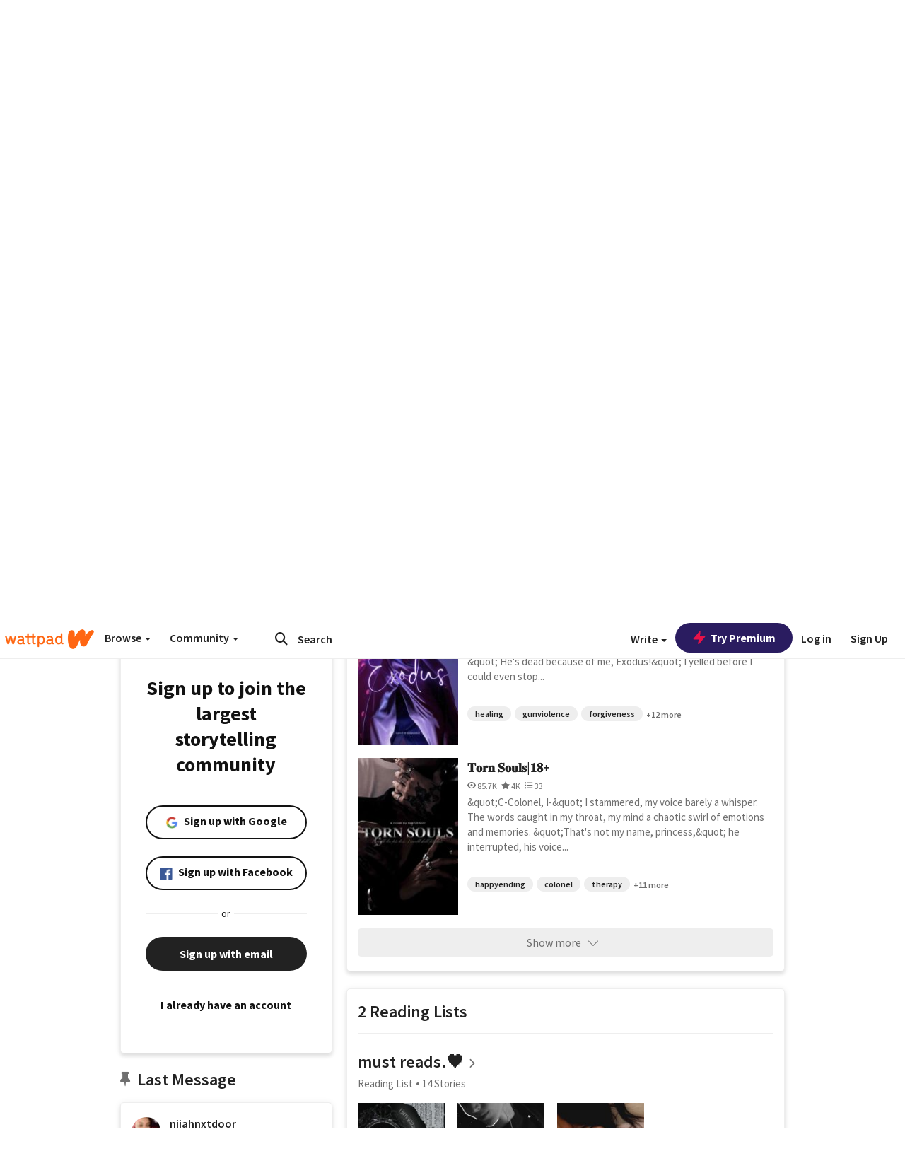

--- FILE ---
content_type: text/html; charset=utf-8
request_url: https://mobile.wattpad.com/user/nijahnxtdoor
body_size: 40248
content:


<!DOCTYPE html>
<html lang="en">
<head prefix="og: http://ogp.me/ns# fb: http://ogp.me/ns/fb#">
<meta http-equiv="X-UA-Compatible" content="IE=9; IE=8; IE=7; IE=edge" />
    <script>
      (function(d, s) {
        var js = d.createElement(s),
            sc = d.getElementsByTagName(s)[0];

        js.src = "//static.wattpad.com/js/boomerang.99a8a777.min.js";
        js.crossOrigin = 'anonymous';
        sc.parentNode.insertBefore(js, sc);
        if (document.addEventListener) {
          document.addEventListener( "onBoomerangLoaded", function(e) {
            e.detail.BOOMR.init( {
              beacon_url: '/v4/metrics',
              beacon_type: 'POST',
              autorun: false
            } );
          } );
        }
      }(document, "script"));
    </script>

    <meta charset="utf-8">
    <link rel="shortcut icon" href="//static.wattpad.com/favicon.ico" />

  <title>𝐀𝐀𝐍𝐈𝐉𝐀𝐇𝐋𝐈.🎀 (@nijahnxtdoor) - Wattpad</title>

  <link rel="preload" as="script" type="text/javascript" href="//static.wattpad.com/js/desktop-web/dependencies.e159dd43.min.js" crossorigin="anonymous">

  <link rel="preload" as="script" type="text/javascript" href="//static.wattpad.com/js/desktop-web/app.7cc08ba5.js" crossorigin="anonymous">


<link rel="preload" as="script" type="text/javascript" href="//static.wattpad.com/js/react-bundle.deps.9e1417b7.js" crossorigin="anonymous">

<link rel="preload" as="script" type="text/javascript" href="//static.wattpad.com/js/react-bundle.components.7c1169a5.js" crossorigin="anonymous">


        <link rel="canonical" href="https://www.wattpad.com/user/nijahnxtdoor"/>
  
  
    <meta name="description" content="Without Abba, I am nothing🫶🏽🩷
  - all of my readers are my FAMILY. I love all of you deeply💕
  - just a girl with many fantasies🙇🏽‍♀️
  -my IG: @__aanijahli 7..."/>
  
    <meta name="robots" content="index,follow"/>
  
  
  <meta property="fb:pages" content="127093020051" />
  
  
  
  
  
    <meta property="og:title" content="𝐀𝐀𝐍𝐈𝐉𝐀𝐇𝐋𝐈.🎀 (@nijahnxtdoor)" />
    <meta property="og:url" content="https://www.wattpad.com/user/nijahnxtdoor" />
    <meta property="og:description" content="Without Abba, I am nothing🫶🏽🩷
  - all of my readers are my FAMILY. I love all of you deeply💕
  - just a girl with many..." />
    <meta property="og:image" content="https://img.wattpad.com/useravatar/nijahnxtdoor.256.678468.jpg" />
    <meta property="og:site_name" content="Wattpad" />
    <script type="application/ld+json">
      {"@context":"http://schema.org","@type":"Person","name":"𝐀𝐀𝐍𝐈𝐉𝐀𝐇𝐋𝐈.🎀","affiliation":{"@type":"Organization","name":"Wattpad","legalName":"Wattpad Corp","foundingDate":"2006","foundingLocation":"Toronto, Ontario, Canada","areaServed":"Global","logo":{"@type":"ImageObject","url":"https://www.wattpad.com/img/logos/wp-logo-orange.png"},"url":"https://www.wattpad.com"},"gender":"female","follows":[{"@type":"Person","name":"SugarPuff99","url":"https://www.wattpad.com/user/SugarPuff99"},{"@type":"Person","name":"Afrixanqueen","url":"https://www.wattpad.com/user/Afrixanqueen"},{"@type":"Person","name":"SonderSon","url":"https://www.wattpad.com/user/cartiiontop"},{"@type":"Person","name":"Shauna","url":"https://www.wattpad.com/user/con2olumeas"}],"hasOfferCatalog":{"@type":"OfferCatalog","numberOfItems":7,"itemListElement":[{"@type":"CreativeWork","name":"𝐇𝐚𝐯𝐞 𝐌𝐞 𝐀𝐬 𝐘𝐨𝐮𝐫 𝐎𝐰𝐧|𝟏𝟖+","url":"https://www.wattpad.com/story/401012461-%F0%9D%90%87%F0%9D%90%9A%F0%9D%90%AF%F0%9D%90%9E-%F0%9D%90%8C%F0%9D%90%9E-%F0%9D%90%80%F0%9D%90%AC-%F0%9D%90%98%F0%9D%90%A8%F0%9D%90%AE%F0%9D%90%AB-%F0%9D%90%8E%F0%9D%90%B0%F0%9D%90%A7-%F0%9D%9F%8F%F0%9D%9F%96%2B"},{"@type":"CreativeWork","name":"𝐓𝐫𝐮𝐬𝐭𝐢𝐧𝐠 𝐄𝐱𝐨𝐝𝐮𝐬|𝟏𝟖+ ( ON HOLD)","url":"https://www.wattpad.com/story/360313398-%F0%9D%90%93%F0%9D%90%AB%F0%9D%90%AE%F0%9D%90%AC%F0%9D%90%AD%F0%9D%90%A2%F0%9D%90%A7%F0%9D%90%A0-%F0%9D%90%84%F0%9D%90%B1%F0%9D%90%A8%F0%9D%90%9D%F0%9D%90%AE%F0%9D%90%AC-%F0%9D%9F%8F%F0%9D%9F%96%2B-on-hold"},{"@type":"CreativeWork","name":"𝐓𝐨𝐫𝐧 𝐒𝐨𝐮𝐥𝐬|𝟏𝟖+","url":"https://www.wattpad.com/story/367829785-%F0%9D%90%93%F0%9D%90%A8%F0%9D%90%AB%F0%9D%90%A7-%F0%9D%90%92%F0%9D%90%A8%F0%9D%90%AE%F0%9D%90%A5%F0%9D%90%AC-%F0%9D%9F%8F%F0%9D%9F%96%2B"}]},"hasPOS":"somewhere plotting more stories","url":"https://www.wattpad.com/user/nijahnxtdoor"}
    </script>
  
  
    <link rel="alternate" href="android-app://wp.wattpad/wattpad/user/nijahnxtdoor?utm_source=google&utm_medium=app_index">
    <link rel="alternate" type="application/rss+xml" title="RSS - nijahnxtdoor" href="https://www.wattpad.com/rss?username=nijahnxtdoor" />





  <link rel="stylesheet" type="text/css" href="//static.wattpad.com/css/desktop-web/desktop-web.f2573386.min.css">


<style type="text/css" media="print">
  main#parts-container-new { visibility: hidden; display: none }
</style>
<script type="text/javascript">
  document.cookie = "wp-web-page=; expires=Thu, 01 Jan 1970 00:00:00 UTC; domain=wattpad.com;  path=/;";
</script>

<script type="text/javascript">
      var localStorageSupport=function(){var t,e="testKey",r="localStorage";try{return(t=window.localStorage).setItem(e,"1"),t.removeItem(e),r in window&&window[r]}catch(t){return!1}}();localStorageSupport||(window.localStorage={_data:{},setItem:function(t,e){return this._data[t]=String(e)},getItem:function(t){return this._data.hasOwnProperty(t)?this._data[t]:void 0},removeItem:function(t){return delete this._data[t]},clear:function(){return this._data={}}});var sessionStorageSupport=function(){var t,e="testKey",r="sessionStorage";try{return(t=window.sessionStorage).setItem(e,"1"),t.removeItem(e),r in window&&window[r]}catch(t){return!1}}();sessionStorageSupport||(window.sessionStorage={_data:{},setItem:function(t,e){return this._data[t]=String(e)},getItem:function(t){return this._data.hasOwnProperty(t)?this._data[t]:void 0},removeItem:function(t){return delete this._data[t]},clear:function(){return this._data={}}});
//# sourceMappingURL=polyfill-localstorage.2f7cbe1c.min.js.map

</script>
  
<script type="text/javascript">
      (function(){var t;function n(t){this.callBack=t}null==window.MutationObserver&&(n.prototype.observe=function(t,n){return this.element=t,this.interval=setInterval((e=this,function(){var t;if((t=e.element.innerHTML)!==e.oldHtml)return e.oldHtml=t,e.callBack.apply(null)}),200);var e},n.prototype.disconnect=function(){return window.clearInterval(this.interval)},t=n,window.MutationObserver=t)}).call(this);
//# sourceMappingURL=polyfill-mutationobserver.e0c747b9.min.js.map

</script>
  




    <script src="https://accounts.google.com/gsi/client" async defer></script>

<script type="text/javascript">
  ( function() {
    var d = document;
    var pbs = d.createElement( "script" );
    pbs.type = "text/javascript";
    pbs.src = "//static.wattpad.com/js/ados.ad0e6cf9.js";
    pbs.crossOrigin = 'anonymous';
    var target = d.getElementsByTagName( "head" )[ 0 ];
    target.insertBefore( pbs, target.firstChild );
  } )();
</script>
<script type="text/javascript">
    (function() {
      var wattpad = window.wattpad = ( window.wattpad || {} );
        wattpad.adzerkHeaderBiddingUnitMap = {"storylanding_top":{"zone":185196,"rubiconZone":1836706,"pubmaticSlot":3209047,"sovrnTag":830412,"tripleliftInvCode":"wattpad_storylanding_top_300x250","ixSiteId":"633264","sharethroughPKey":"XxS52m4zkQua1vqwB8Vcl12X","sizes":{"5":[300,250]}},"storylanding_bottom":{"zone":185197,"rubiconZone":1836702,"pubmaticSlot":3208877,"sovrnTag":830410,"tripleliftInvCode":"wattpad_storylanding_bottom_728x90_display","ixSiteId":"633265","sharethroughPkey":"QjKocE6BJDyJhIhnJeiO6DhB","sizes":{"4":[728,90]}},"readingshort_top":{"zone":185429,"rubiconZone":1836694,"pubmaticSlot":3209052,"sovrnTag":830406,"tripleliftInvCode":"wattpad_readingshort_top_300x250_display","ixSiteId":"633267","sharethroughPKey":"MogDMVuTk5Jd9bIQ2ZOlyHWW","lazyAd":true,"sizes":{"5":[300,250]}},"readingshort_bottom":{"zone":185431,"rubiconZone":1836682,"pubmaticSlot":3208867,"sovrnTag":830400,"tripleliftInvCode":"wattpad_readingshort_bottom_728x90_display","ixSiteId":"633268","sharethroughPKey":"q2ixFurrAuuzN5TLWpqF0BOc","lazyAd":true,"sizes":{"4":[728,90]}},"readingshort_comments":{"zone":185430,"rubiconZone":1836690,"pubmaticSlot":3209054,"sovrnTag":830404,"tripleliftInvCode":"wattpad_readingshort_comments_300x250_display","ixSiteId":"633269","sharethroughPKey":"cOdbdF5zhjjnC0FnoGhDuNMC","lazyAd":true,"sizes":{"5":[300,250]}},"readingshort_comments_mweb":{"zone":264096,"rubiconZone":2565820,"sharethroughPKey":"9y3NOPRHCwZzYrs4h5dh5a17","tripleliftInvCode":"readingshort_comments_mweb","pubmaticSlot":4762047,"lazyAd":true,"sizes":{"5":[300,250],"23":[320,50]}},"readingshort_comments_loggedout_mweb":{"zone":264097,"rubiconZone":2565822,"sharethroughPKey":"Gcr9Kyu1JHMOdBvTpcw7gNlG","tripleliftInvCode":"readingshort_comments_loggedout_mweb","pubmaticSlot":4762048,"lazyAd":true,"sizes":{"5":[300,250],"23":[320,50]}},"readinglong_top":{"zone":185432,"rubiconZone":1836672,"pubmaticSlot":3209061,"sovrnTag":830395,"tripleliftInvCode":"wattpad_readinglong_top_300x600","ixSiteId":"633270","sharethroughPKey":"8FzRfzTXlOCeH7M6BZOzMaBg","lazyAd":true,"sizes":{"5":[300,250],"43":[300,600]}},"readinglong_mid":{"zone":185433,"refreshAd":true,"stickyAd":true,"stickyStart":".sticky-ad-container","stickyEnd":"#sticky-end","rubiconZone":1836664,"pubmaticSlot":3209069,"sovrnTag":830386,"tripleliftInvCode":"wattpad_readinglong_mid_300x600","ixSiteId":"633271","sharethroughPKey":"QKEGwkCQTYAIyUpDSHO0W2B5","lazyAd":true,"sizes":{"5":[300,250],"43":[300,600]}},"readinglong_bottom":{"zone":185435,"rubiconZone":1836652,"pubmaticSlot":3208847,"sovrnTag":830380,"tripleliftInvCode":"wattpad_readinglong_bottom_728x90_display","ixSiteId":"633272","sharethroughPKey":"QIJgn98ul3WmBcCYvVMmlTyk","lazyAd":true,"sizes":{"4":[728,90]}},"readinglong_comments":{"zone":185434,"rubiconZone":1836660,"pubmaticSlot":3209072,"sovrnTag":830384,"tripleliftInvCode":"wattpad_desktop_readinglong_comments_300x250","ixSiteId":"633273","sharethroughPKey":"oOHplzBYyX96tpIvEgKfiKW0","lazyAd":true,"sizes":{"5":[300,250]}},"readinglong_comments_mweb":{"zone":264098,"rubiconZone":2565824,"sharethroughPKey":"7kMJq9mq2i0Nq02lgNIQ8zub","tripleliftInvCode":"readinglong_comments_mweb","pubmaticSlot":4762049,"lazyAd":true,"sizes":{"5":[300,250],"23":[320,50]}},"readinglong_comments_loggedout_mweb":{"zone":264099,"rubiconZone":2565826,"sharethroughPKey":"GYSbANPIGcCYZzpK3Cy1bSiG","tripleliftInvCode":"readinglong_comments_loggedout_mweb","pubmaticSlot":4762050,"lazyAd":true,"sizes":{"5":[300,250],"23":[320,50]}},"readingshort_top_loggedout":{"zone":185436,"rubiconZone":1836696,"pubmaticSlot":3209051,"sovrnTag":830407,"tripleliftInvCode":"wattpad_readingshort_top_loggedout_300x250_display","ixSiteId":"633274","sharethroughPKey":"ZzcWmSJqnINZleWJ5Cofyhqs","lazyAd":true,"sizes":{"5":[300,250]}},"readingshort_bottom_loggedout":{"zone":185438,"rubiconZone":1836684,"pubmaticSlot":3208868,"sovrnTag":830401,"tripleliftInvCode":"wattpad_readingshort_bottom_loggedout_728x90_display","ixSiteId":"633275","sharethroughPKey":"Eq32H2cSDhyTGuZ44R35JwYH","lazyAd":true,"sizes":{"4":[728,90]}},"readingshort_comments_loggedout":{"zone":185437,"rubiconZone":1836692,"pubmaticSlot":3209053,"sovrnTag":830405,"tripleliftInvCode":"wattpad_readingshort_comments_loggedout_300x250_display","ixSiteId":"633276","sharethroughPKey":"xvnFUSZT66r0wTcTkY04KAtL","lazyAd":true,"sizes":{"5":[300,250]}},"readinglong_top_loggedout":{"zone":185439,"rubiconZone":1836676,"pubmaticSlot":3209059,"sovrnTag":830396,"tripleliftInvCode":"wattpad_readinglong_top_loggedout_300x600","ixSiteId":"633277","sharethroughPKey":"8ZY80FZvbsxRSzlGO5O7NAS2","lazyAd":true,"sizes":{"5":[300,250],"43":[300,600]}},"readinglong_mid_loggedout":{"zone":185440,"refreshAd":true,"stickyAd":true,"stickyStart":".sticky-ad-container","stickyEnd":"#sticky-end","rubiconZone":1836666,"pubmaticSlot":3209066,"sovrnTag":830389,"tripleliftInvCode":"wattpad_readinglong_mid_loggedout_300x600","ixSiteId":"633278","sharethroughPKey":"R6vp0hqA96aZiblt21zGalF9","lazyAd":true,"sizes":{"5":[300,250],"43":[300,600]}},"readinglong_bottom_loggedout":{"zone":185442,"rubiconZone":1836654,"pubmaticSlot":3208848,"sovrnTag":830381,"tripleliftInvCode":"wattpad_readinglong_bottom_loggedout_728x90_display","ixSiteId":"633282","sharethroughPKey":"XBM6W8A8WiI9w8jSo1l2JOgA","lazyAd":true,"sizes":{"4":[728,90]}},"readinglong_comments_loggedout":{"zone":185441,"rubiconZone":1836662,"pubmaticSlot":3029071,"sovrnTag":830385,"tripleliftInvCode":"wattpad_readinglong_comments_loggedout_300x250","ixSiteId":"633283","sharethroughPKey":"g9YU0UhNg0G0p7sBgtirvrR9","lazyAd":true,"sizes":{"5":[300,250]}},"storylanding_bottom_mweb":{"zone":185453,"rubiconZone":1836704,"pubmaticSlot":3209048,"sovrnTag":830411,"tripleliftInvCode":"wattpad_storylanding_bottom_mweb_320x50_display","ixSiteId":"633284","sharethroughPKey":"1KcOHnIArQcpyIsGEjdFrPlS","lazyAd":true,"sizes":{"23":[320,50]}},"readingshort_bottom_mweb":{"zone":185454,"rubiconZone":1836688,"pubmaticSlot":3209055,"sovrnTag":830403,"tripleliftInvCode":"wattpad_readingshort_bottom_mweb_320x50_display","ixSiteId":"633285","sharethroughPKey":"aAoKWsaAu9Li4KcewMvF1JtA","lazyAd":true,"sizes":{"23":[320,50]}},"readingshort_bottom_loggedout_mweb":{"zone":188377,"rubiconZone":1836686,"pubmaticSlot":3209056,"sovrnTag":830402,"tripleliftInvCode":"wattpad_readingshort_bottom_loggedout_mweb_320x50_display","ixSiteId":"633286","sharethroughPKey":"xSsrmNSBiTVGU8MKcU3GGKU6","lazyAd":true,"sizes":{"23":[320,50]}},"readinglong_mid_mweb":{"zone":185455,"rubiconZone":1836670,"pubmaticSlot":3209063,"sovrnTag":830393,"tripleliftInvCode":"wattpad_readinglong_mid_mweb_300x250_display","ixSiteId":"633287","sharethroughPKey":"zoLZ0mFQzY0XxcmYCiTyngXi","lazyAd":true,"sizes":{"5":[300,250],"23":[320,50]}},"readinglong_bottom_mweb":{"zone":185456,"rubiconZone":1836658,"pubmaticSlot":3209073,"sovrnTag":830383,"tripleliftInvCode":"wattpad_readinglong_bottom_mweb_320x50_display","ixSiteId":"633288","sharethroughPKey":"1FGNJtD8Tc85pnPSrx4gEk0g","lazyAd":true,"sizes":{"23":[320,50]}},"readinglong_mid_loggedout_mweb":{"zone":185457,"rubiconZone":1836668,"pubmaticSlot":3209065,"sovrnTag":830391,"tripleliftInvCode":"wattpad_readinglong_mid_loggedout_mweb_300x250_display","ixSiteId":"633289","sharethroughPKey":"gSi9mMySvluqUqmiZxIcduqd","lazyAd":true,"sizes":{"5":[300,250],"23":[320,50]}},"readinglong_bottom_loggedout_mweb":{"zone":185458,"rubiconZone":1836656,"pubmaticSlot":3209074,"sovrnTag":830382,"tripleliftInvCode":"wattpad_readinglong_bottom_loggedout_mweb_320x50_display","ixSiteId":"633290","sharethroughPKey":"bUMwogFn2gWL2dtnUd0Cbhga","lazyAd":true,"sizes":{"23":[320,50]}},"readinglong_top_loggedout_mweb":{"zone":210614,"rubiconZone":1836678,"pubmaticSlot":3209058,"sovrnTag":830398,"tripleliftInvCode":"wattpad_readinglong_top_loggedout_mweb_320x50_display","ixSiteId":"633292","sharethroughPKey":"lQXMBqDRaqj1i9IZH8eI3OVP","lazyAd":true,"sizes":{"23":[320,50]}},"readinglong_top_mweb":{"zone":210612,"rubiconZone":1836680,"pubmaticSlot":3209057,"sovrnTag":830399,"tripleliftInvCode":"wattpad_readinglong_top_mweb_320x50_display","ixSiteId":"633293","sharethroughPKey":"QnWK1Js760C64KHER4S6stM6","lazyAd":true,"sizes":{"23":[320,50]}},"readingshort_top_loggedout_mweb":{"zone":210613,"rubiconZone":1836698,"pubmaticSlot":3209050,"sovrnTag":830408,"tripleliftInvCode":"wattpad_readingshort_top_loggedout_mweb_320x50_display","ixSiteId":"633295","sharethroughPKey":"ySrq3KmSd0iXsGdoueoIINmV","lazyAd":true,"sizes":{"23":[320,50]}},"readingshort_top_mweb":{"zone":210611,"rubiconZone":1836700,"pubmaticSlot":3209049,"sovrnTag":830409,"tripleliftInvCode":"wattpad_readingshort_top_mweb_320x50_display","ixSiteId":"633296","sharethroughPKey":"LWEv4YihSwUrihdu2bbDhmfc","lazyAd":true,"sizes":{"23":[320,50]}},"mediumrect_top":{"zone":183796,"adzerkOnly":true,"sizes":{"5":[300,250]}},"library_banner":{"zone":264755,"rubiconZone":2591550,"sharethroughPKey":"7W4EqRAPM1wYfl7MwO3iQ5pA","tripleliftInvCode":"library_banner_728x90","pubmaticSlot":4762051,"lazyAd":true,"sizes":{"4":[728,90]}},"library_banner_mweb":{"zone":264756,"rubiconZone":2591552,"sharethroughPKey":"sPIyMUQe8QtYKBP0TNfP4WA7","tripleliftInvCode":"library_banner_mweb_320x50","pubmaticSlot":4762052,"lazyAd":true,"sizes":{"23":[320,50]}}};
    }());
</script>

 
<link rel="stylesheet" type="text/css" href="//static.wattpad.com/css/tokens.34cb008c.min.css">

 
<link rel="stylesheet" type="text/css" href="//static.wattpad.com/css/web-ui-library.028a1747.min.css">


<script type="text/javascript">
      "use strict";var addFrame=function(){if(!window.frames.__uspapiLocator)if(document.body){var e=document.createElement("iframe");e.style.cssText="display:none",e.name="__uspapiLocator",document.body.appendChild(e)}else setTimeout(addFrame,5)};function __handleUspapiMessage(o){var n=o&&o.data&&o.data.__uspapiCall;n&&window.__uspapi(n.command,n.version,function(e,a){o.source.postMessage({__uspapiReturn:{returnValue:e,success:a,callId:n.callId}},"*")})}addFrame(),window.__uspapi=function(t){var i=[];window.__uspapi=function(e,a,o,n){return"getUSPData"===e&&1===a?"function"!=typeof o?void console.error("__uspapi: getUSPData, callback parameter not a function"):o({version:1,uspString:t||"1---"},!0):"registerDeletion"===e&&1===a?"function"!=typeof o?void console.error("__uspapi: registerDeletion, callback parameter not a function"):i.push(o):"performDeletion"===e&&1===a?(console.info("__uspapi: performDeletion called"),i.forEach(function(e){e(n)}),!0):(console.error("__uspapi: unsupported usage, command: "+e+" version: "+a),"function"!=typeof o?void console.error("__uspapi: callback parameter not a function"):o(null,!1))}},window.addEventListener("message",__handleUspapiMessage,!1);
//# sourceMappingURL=ccpa.7317839c.min.js.map

</script>
  
 
<script type="text/javascript" src="//static.wattpad.com/js/atha.bf78d971.min.js" crossorigin="anonymous"></script>


<script type="text/javascript">
  window.__uspapi('');
</script><script src="//ads.pubmatic.com/AdServer/js/pwt/159971/3084/pwt.js"></script><script src="//a.wp-e.net/prebid.js"></script><!-- blockthrough js -->
<script src="https://btloader.com/tag?o=5678011876638720&upapi=true" async></script>


<!-- Datadog browser log collector -->
</head>
<body class="js-app-off" dir="ltr" >
    <script type="text/javascript">
      var getParameterByName =  function (name) {
        name = name.replace(/[\[]/, "\\[").replace(/[\]]/, "\\]");
        var regex = new RegExp("[\\?&]" + name + "=([^&?#]*)"),
          results = regex.exec(location.search);
        return results === null ? "" : decodeURIComponent(results[1].replace(/\+/g, " "));
      }
      var search = [
        {urlParam: 'utm_source', key: 'source'},
        {urlParam: 'utm_medium', key: 'medium'},
        {urlParam: 'utm_campaign', key: 'campaign'},
        {urlParam: 'utm_content', key: 'content'},
        {urlParam: 'wp_originator', key: 'originator'},
        {urlParam: 'wp_uname', key: 'wp_username'},
        {urlParam: 'wp_page', key: 'page'}
      ];

      window._utms = window._utms || {};
      for (var i = 0; i < search.length; i++) {
        var match = getParameterByName(search[i].urlParam);
        if ( match !== "") {
          window._utms[search[i].key] = match;
        }
      }
    </script>

    <script type="text/javascript">window.dataLayer=[];</script>
    <noscript><iframe src="//www.googletagmanager.com/ns.html?id=GTM-WD9JLB"
                      height="0" width="0" style="display:none;visibility:hidden"></iframe></noscript>
    <script>(function(w,d,s,l,i){w[l]=w[l]||[];w[l].push({'gtm.start':
            new Date().getTime(),event:'gtm.js'});var f=d.getElementsByTagName(s)[0],
            j=d.createElement(s),dl=l!='dataLayer'?'&l='+l:'';j.async=true;j.src=
            '//www.googletagmanager.com/gtm.js?id='+i+dl;f.parentNode.insertBefore(j,f);
    })(window,document,'script','dataLayer','GTM-WD9JLB');</script>


    <div id="modals">  <div id="languageModal" class="modal-language modal fade hide" role="dialog" aria-labelledby="Language" aria-hidden="true">
    <div class="modal-dialog">
      <div class="modal-content">
        <div class="modal-body">
          <iframe src="" frameborder="0" name="languageiframe"></iframe>
        </div>
      </div>
    </div>
  </div>
  <div id="generic-modal" class="modal fade" role="dialog">
      <div class="modal-dialog">
          <div class="modal-content">
              <div class="modal-body">
              </div>
          </div>
      </div>
  </div>
</div>

      <div id="header-container">
      <div role="banner" id="header">
      <nav>
        <ul class="list-inline">
          <li id='header-item-logo'>
            <a href="/?nextUrl=/user/nijahnxtdoor" title="Wattpad Home" aria-label="Home">
            &nbsp;
            </a>
         </li>
      
          <li id="discover-dropdown" class="button-group dropdown">
            <button data-toggle="dropdown">Browse <span class="caret"></span></button>
              <div class="triangle"></div>
              
                <div class="dropdown-menu new-curation large header-list" aria-labelledby="browse-dropdown">
                  <div class="col-xs-9 discover-categories">
                    <ul class="row">
                      <li class="title col-xs-12" aria-label="Browse Topics">Browse</li>
                        <li class="col-xs-4">
                          <a href="/stories/romance" class="on-topic">Romance</a>
                        </li>
                        <li class="col-xs-4">
                          <a href="/stories/fanfiction" class="on-topic">Fanfiction</a>
                        </li>
                        <li class="col-xs-4">
                          <a href="/stories/lgbt" class="on-topic">LGBTQ+</a>
                        </li>
                        <li class="col-xs-4">
                          <a href="https://www.wattpad.com/catalog/wattpadoriginals" class="on-topic">Wattpad Originals</a>
                        </li>
                        <li class="col-xs-4">
                          <a href="/stories/werewolf" class="on-topic">Werewolf</a>
                        </li>
                        <li class="col-xs-4">
                          <a href="/stories/newadult" class="on-topic">New Adult</a>
                        </li>
                        <li class="col-xs-4">
                          <a href="/stories/fantasy" class="on-topic">Fantasy</a>
                        </li>
                        <li class="col-xs-4">
                          <a href="/stories/shortstory" class="on-topic">Short Story</a>
                        </li>
                        <li class="col-xs-4">
                          <a href="/stories/teenfiction" class="on-topic">Teen Fiction</a>
                        </li>
                        <li class="col-xs-4">
                          <a href="/stories/historicalfiction" class="on-topic">Historical Fiction</a>
                        </li>
                        <li class="col-xs-4">
                          <a href="/stories/paranormal" class="on-topic">Paranormal</a>
                        </li>
                        <li class="col-xs-4">
                          <a href="https://www.wattpad.com/list/551324301" class="on-topic">Editor&#x27;s Picks</a>
                        </li>
                        <li class="col-xs-4">
                          <a href="/stories/humor" class="on-topic">Humor</a>
                        </li>
                        <li class="col-xs-4">
                          <a href="/stories/horror" class="on-topic">Horror</a>
                        </li>
                        <li class="col-xs-4">
                          <a href="/stories/contemporarylit" class="on-topic">Contemporary Lit</a>
                        </li>
                        <li class="col-xs-4">
                          <a href="/stories/diverselit" class="on-topic">Diverse Lit</a>
                        </li>
                        <li class="col-xs-4">
                          <a href="/stories/mystery" class="on-topic">Mystery</a>
                        </li>
                        <li class="col-xs-4">
                          <a href="/stories/thriller" class="on-topic">Thriller</a>
                        </li>
                        <li class="col-xs-4">
                          <a href="/stories/sciencefiction" class="on-topic">Science Fiction</a>
                        </li>
                        <li class="col-xs-4">
                          <a href="https://www.wattpad.com/user/TheWattys" class="on-topic">The Wattys</a>
                        </li>
                        <li class="col-xs-4">
                          <a href="/stories/adventure" class="on-topic">Adventure</a>
                        </li>
                        <li class="col-xs-4">
                          <a href="/stories/nonfiction" class="on-topic">Non-Fiction</a>
                        </li>
                        <li class="col-xs-4">
                          <a href="/stories/poetry" class="on-topic">Poetry</a>
                        </li>
                    </ul>
                  </div>
                    <div class="col-xs-3 wattpad-picks">
                      <ul class="row" aria-label="Wattpad Picks">
                        <li class="title col-xs-12">Wattpad Picks</li>
                          <li class="col-xs-12">
                            <a href="/featured/1794305556" >Goth Glam &amp; Love 🖤</a>
                          </li>
                          <li class="col-xs-12">
                            <a href="/featured/551324301" >Reading Radar</a>
                          </li>
                          <li class="col-xs-12">
                            <a href="/featured/703389905" >WEBTOON Productions ⭐</a>
                          </li>
                          <li class="col-xs-12">
                            <a href="/featured/1710080470" >Wattpad Contests</a>
                          </li>
                          <li class="col-xs-12">
                            <a href="/featured/1794305623" >Fate &amp; Rebirth 💞</a>
                          </li>
                        <li class="col-xs-12">
                          <a href="/catalog/premiumpicks">Premium Picks</a>
                        </li>
                    </ul>
                    </div>
                </div>
          </li>
      
          <li id="community-dropdown" class="button-group dropdown hidden-xs hidden-sm">
            <button data-toggle="dropdown">Community <span class="caret"></span></button>
            <div class="triangle"></div>
            <div class="dropdown-menu large" aria-labelledby="community-dropdown">
              <ul aria-label="Community" class="header-list">
                <li>
                  <a href="/awards" rel="noopener noreferrer" target="_blank">
                    The Watty Awards
                  </a>
                </li>
                <li>
                  <a href="/story/25279524" rel="noopener noreferrer" target="_blank">
                    Community Happenings
                  </a>
                </li>
                <li>
                  <a href="/823619" rel="noopener noreferrer" target="_blank">
                    Wattpad Ambassadors
                  </a>
                </li>
              </ul>
            </div>
          </li>
        </ul>
      </nav>
      
      <div id="header-item-search" aria-label="Search">
        <div><form class="form-horizontal dropdown" role="search" name="search" action="/search/" action="GET" autocomplete="off">
        <input id="search-query" placeholder="Search" name="q" type="text" spellcheck="false" aria-label="Search" value="">
        <button type="submit" aria-label="Submit search">
            <span class="fa fa-search fa-wp-neutral-1 " aria-hidden="true" style="font-size:18px;"></span>
        </button>
        <input type="hidden" name="ref" value="1">
        <div class="dropdown-menu items" aria-label="search-dropdown">
            <ul aria-label="Autocomplete" class="autocomplete-item-container"></ul>
        </div>
        <div class="triangle"></div>
      </form>
      </div>
      </div>
      
      <nav>
        <ul class="list-inline">
          <li class="button-group dropdown hidden-xs hidden-sm">
            <button class="write-button" data-toggle="dropdown">Write <span class="caret"></span></button>
            <div class="triangle"></div>
            <div class="dropdown-menu large" aria-labelledby="create-dropdown">
              <ul aria-label="Write" class="header-list">
                <li>
                  <a href="#" rel="nofollow" aria-label="Create a new story" class= "myWorksButtonClick"   data-form="signup" data-component="createStory">
                    <img alt="Create a new story" src="//static.wattpad.com/img/icons/create-story.svg?v&#x3D;a14574b" />Create a new story
                  </a>
                </li>
                <li>
                  <a href="#" rel="nofollow" aria-label="My Stories" class= "myWorksButtonClick"   data-form="signup" data-component="myStories">My Stories</a>
                </li>
                <li role="presentation" class="divider"></li>
                  <li>
                    <a href="https://creators.wattpad.com/creators-101/">Helpful writer resources</a>
                  </li>
                  <li>
                    <a href="https://creators.wattpad.com/programs-and-opportunities/">Wattpad programs &amp; opportunities</a>
                  </li>
                <li>
                  <a href="/go/writing-contests/">Writing contests</a>
                </li>
              </ul>
            </div>
          </li>
        </ul>
      </nav>
      
      
        <div id="go-premium-button">
         <div class="component-wrapper" id=component-trypremium-header-%2fuser%2fnijahnxtdoor><a href="https://www.wattpad.com/premium/" class="try-premium on-premium btn-primary" target="_blank" rel="noopener noreferrer"><svg width="20" height="20" viewBox="0 0 24 24" fill="#e81249" stroke="#e81249" stroke-width="2" aria-hidden="true" stroke-linecap="round" stroke-linejoin="round" class="zap-icon"><g><polygon points="13 2 3 14 12 14 11 22 21 10 12 10 13 2"></polygon></g></svg><div class="button-copy">Try Premium</div></a></div>
        </div>
      
        <div id="login-menu" role="menu">
          <a id="header-item-login" rel="nofollow" href="/login?nexturl=%2Fuser%2Fnijahnxtdoor" data-form="login" role="menuitem">Log in</a>
          <a id="header-item-signup" rel="nofollow" href="/?nexturl=%2Fuser%2Fnijahnxtdoor" data-form="signup" role="menuitem">Sign Up</a>
        </div>
      </div>
    </div>
    


  
  

    <div id="react-client-root"></div>

    <div id="app-container">    <div class="profile-layout">
      <div id="follower-modal"></div>
      
      
      <div id="edit-controls" class="hidden faded edit-profile clearfix">
        <div class="container">
          <strong>Currently editing your profile</strong>
          <div class="actions pull-right">
            <button class="btn btn-orange on-edit-save">Save Changes</button>
            <button class="btn btn-grey on-edit-cancel">Cancel</button>
          </div>
        </div>
      </div>
      
      <header class="background background-lg" style="background-image: url( 'https://img.wattpad.com/userbgs/nijahnxtdoor.1920.38241.jpg' );">
          <div id="edit-overlay" class="hidden faded edit-profile"></div>
      
          <div id="edit-background" class="hidden faded edit-profile center-block">
            <span class="loading faded"></span>
            <button class="btn btn-glass"><span class="fa fa-camera fa-wp-neutral-5 " aria-hidden="true" style="font-size:16px;"></span>
              Change Background Image</button>
          </div>
      
          <div class="avatar avatar-profile center-block">
            <div class="component-wrapper" id=component-avatar-display-%2fuser%2fnijahnxtdoor><img src="https://img.wattpad.com/useravatar/nijahnxtdoor.128.678468.jpg" aria-hidden="true" alt="nijahnxtdoor"/></div>
      
            <div id="edit-avatar" class="hidden faded edit-profile">
              <span class="loading-bg faded"></span>
              <span class="loading faded"></span>
              <button><span class="fa fa-camera fa-wp-neutral-5 " aria-hidden="true" style="font-size:60px;"></span></button>
            </div>
          </div>
      
          <div class="badges">
            <h1 class="profile-name h3" aria-label="𝐀𝐀𝐍𝐈𝐉𝐀𝐇𝐋𝐈.🎀&#x27;s profile">
              𝐀𝐀𝐍𝐈𝐉𝐀𝐇𝐋𝐈.🎀
            </h1>
      
            
            
          </div>
      
          <p id="alias" aria-label="also known as nijahnxtdoor.">@nijahnxtdoor</p>
      
          <div id="edit-name" class="hidden faded edit-profile center-block">
            <input type="text" class="form-control" data-field="name" value="𝐀𝐀𝐍𝐈𝐉𝐀𝐇𝐋𝐈.🎀"
              placeholder="Full name">
          </div>
      
          <div class="row header-metadata">
            <div class="col-xs-4 scroll-to-element" data-id="profile-works">
              <p>7</p>
              <p>Works</p>
            </div>
            <div class="col-xs-4 scroll-to-element" data-id="profile-lists">
              <p>2</p>
              <p>Reading Lists</p>
            </div>
            <div class="col-xs-4 on-followers"
              data-toggle="tooltip" data-placement="top"
              title="2,218 Followers" >
              <p class="followers-count">2.2K</p>
              <p>Followers</p>
            </div>
          </div>
      
          <div id="page-navigation" class="sub-navigation">
            <div id="edit-navblock" class="hidden faded edit-profile"></div>
      
            <div class="container">
              <div class="navigation-content">
      
                <nav>
                  <ul>
                    <li data-section="about" class="active">
                      <a href="/user/nijahnxtdoor" class="on-nav-item">About</a>
                    </li>
                    <li data-section="conversations" class="">
                      <a href="/user/nijahnxtdoor/conversations" class="on-nav-item">Conversations</a>
                    </li>
                    <li data-section="following" class="">
                      <a href="/user/nijahnxtdoor/following" class="on-nav-item">Following</a>
                    </li>
                  </ul>
                </nav>
      
                <div class="actions" role="menu">
      
      
      
      
                  <button role="menuitem"
                    class="btn btn-fan btn-white  on-follow-user"
                    data-target="nijahnxtdoor" data-following=""
                    data-gtm="profile|follow">
                    <span class="fa fa-follow no-right-padding fa-wp-base-2 " aria-hidden="true" style="font-size:16px;"></span><span class="hidden-xs truncate">
                      Follow</span>
                  </button>
      
                      <button role="menuitem" class="btn btn-white on-message hidden" data-gtm="profile|message">
                        <span class="fa fa-inbox no-right-padding fa-wp-neutral-2 " aria-hidden="true" style="font-size:16px;"></span>
                        <span class="hidden-xs hidden-sm">Message</span>
                      </button>
      
                  <div class="button-group inline-block relative">
                    <div class="component-wrapper" id=component-profilemoreoptionsbutton-options-%2fuser%2fnijahnxtdoor><div><button class="btn btn-white dropdown-toggle profile-more-options" data-toggle="dropdown" aria-controls="profile-more-options" aria-expanded="false" aria-label="more options" role="menuitem"><svg width="16" height="16" viewBox="0 0 24 24" fill="none" stroke="#222222" stroke-width="2" aria-hidden="true" stroke-linecap="round" stroke-linejoin="round" class="more-icon"><g><circle cx="12" cy="12" r="1"></circle><circle cx="19" cy="12" r="1"></circle><circle cx="5" cy="12" r="1"></circle></g></svg></button><div class="triangle"></div><div class="dropdown-menu align-right"><div class="user-safety-operations"><button class="on-report user-safety-operation btn-no-background btn-left-icon" data-username="nijahnxtdoor"><svg width="14" height="14" viewBox="0 0 24 24" fill="none" stroke="#222222" stroke-width="2" aria-hidden="true" stroke-linecap="round" stroke-linejoin="round" class=""><g><path d="M4 15s1-1 4-1 5 2 8 2 4-1 4-1V3s-1 1-4 1-5-2-8-2-4 1-4 1z"></path><line x1="4" y1="22" x2="4" y2="15"></line></g></svg>Report</button><a class="conduct-link user-safety-operation btn-no-background btn-left-icon option" href="https://support.wattpad.com/hc/en-us/articles/200774234-Code-of-Conduct" target="_blank" rel="noreferrer noopener" tabindex="0"><svg width="14" height="14" viewBox="0 0 24 24" fill="none" stroke="#222222" stroke-width="2" aria-hidden="true" stroke-linecap="round" stroke-linejoin="round" class=""><g><path d="M10 13a5 5 0 0 0 7.54.54l3-3a5 5 0 0 0-7.07-7.07l-1.72 1.71"></path><path d="M14 11a5 5 0 0 0-7.54-.54l-3 3a5 5 0 0 0 7.07 7.07l1.71-1.71"></path></g></svg><span class="conduct-link">Code of Conduct</span></a><a class="safety-portal user-safety-operation btn-no-background btn-left-icon option" href="https://safetyportal.wattpad.com/" target="_blank" rel="noreferrer noopener" tabindex="0"><svg width="14" height="14" viewBox="0 0 24 24" fill="none" stroke="#222222" stroke-width="2" aria-hidden="true" stroke-linecap="round" stroke-linejoin="round" class=""><g><circle cx="12" cy="12" r="10"></circle><line x1="12" y1="16" x2="12" y2="12"></line><line x1="12" y1="8" x2="12.01" y2="8"></line></g></svg><span>Wattpad Safety Portal</span></a></div><div class="user-safety-operations moderation-options"><a class="user-safety-operation btn-no-background btn-left-icon" href="https://policies.wattpad.com/" target="_blank" rel="noopener noreferrer" tabindex="0"><svg width="14" height="14" viewBox="0 0 24 24" fill="none" stroke="#222222" stroke-width="2" aria-hidden="true" stroke-linecap="round" stroke-linejoin="round" class=""><g><path d="M10 13a5 5 0 0 0 7.54.54l3-3a5 5 0 0 0-7.07-7.07l-1.72 1.71"></path><path d="M14 11a5 5 0 0 0-7.54-.54l-3 3a5 5 0 0 0 7.07 7.07l1.71-1.71"></path></g></svg><span class="option">Wattpad Policies</span></a></div></div></div></div>
      
      
                  </div>
                </div>
              </div>
            </div>
          </div>
        </header>
      
        <main id="content" class="container" role="main"><div class="user-information row">
        <div class="col-sm-12 col-md-4">
        
                <br>
                <section id="profile-request"></section>
                <section id="profile-about"><div class="about-info panel panel-default2">
          <div class="panel-body">
            <div class="description">
                <pre>Without Abba, I am nothing🫶🏽🩷<br />- all of my readers are my FAMILY. I love all of you deeply💕<br />- just a girl with many fantasies🙇🏽‍♀️<br />-my IG: <a class="on-user-mention" href="/user/__aanijahli">@__aanijahli</a></pre>
            </div>
          
          
            <ul class="list-unstyled user-meta-info row">
              <li class="location col-xs-12 col-sm-12">
                <span class="user-meta-info-content">
                  <span class="fa fa-location fa-wp-neutral-2 " aria-hidden="true" style="font-size:16px;"></span>somewhere plotting more stories
                </span>
              </li>
          
              <li class="date col-xs-12 col-sm-12">
                <span class="user-meta-info-content">
                  <span>Joined</span>April 23, 2020
          
                  
                </span>
              </li>
            </ul>
          
          
            <hr />
            <div id="following-panel">
              <div class="title">Following</div>
          
              <div class="users clearfix" data-section="following">
                <a class="avatar avatar-sm2 on-navigate pull-left hide" href="/user/SugarPuff99">
                  <img src="https://img.wattpad.com/useravatar/SugarPuff99.84.360372.jpg">
                </a>
                <a class="avatar avatar-sm2 on-navigate pull-left hide" href="/user/Afrixanqueen">
                  <img src="https://img.wattpad.com/useravatar/Afrixanqueen.84.457952.jpg">
                </a>
                <a class="avatar avatar-sm2 on-navigate pull-left hide" href="/user/cartiiontop">
                  <img src="https://img.wattpad.com/useravatar/cartiiontop.84.236456.jpg">
                </a>
                <a class="avatar avatar-sm2 on-navigate pull-left hide" href="/user/con2olumeas">
                  <img src="https://img.wattpad.com/useravatar/con2olumeas.84.883810.jpg">
                </a>
                <a class="avatar avatar-sm2 on-navigate pull-left hide" href="/user/Nyliana23">
                  <img src="https://img.wattpad.com/useravatar/5.84.jpg">
                </a>
                <a class="avatar avatar-sm2 on-navigate pull-left hide" href="/user/renthatbih">
                  <img src="https://img.wattpad.com/useravatar/1.84.jpg">
                </a>
                <a class="avatar avatar-sm2 on-navigate pull-left hide" href="/user/coprights">
                  <img src="https://img.wattpad.com/useravatar/coprights.84.934838.jpg">
                </a>
                <a class="avatar avatar-sm2 on-navigate pull-left hide" href="/user/onlydenverJ">
                  <img src="https://img.wattpad.com/useravatar/onlydenverJ.84.729734.jpg">
                </a>
                <a class="avatar avatar-sm2 on-navigate pull-left hide" href="/user/EA5070">
                  <img src="https://img.wattpad.com/useravatar/EA5070.84.757073.jpg">
                </a>
                <a class="avatar avatar-sm2 on-navigate pull-left hide" href="/user/jay_ajb">
                  <img src="https://img.wattpad.com/useravatar/jay_ajb.84.413570.jpg">
                </a>
                <a class="avatar avatar-sm2 on-navigate pull-left hide" href="/user/Smurkjayda">
                  <img src="https://img.wattpad.com/useravatar/Smurkjayda.84.460360.jpg">
                </a>
                <a class="avatar avatar-sm2 on-navigate pull-left hide" href="/user/HopelessDreamersClub">
                  <img src="https://img.wattpad.com/useravatar/HopelessDreamersClub.84.515523.jpg">
                </a>
                <a class="avatar avatar-sm2 on-navigate pull-left hide" href="/user/milaszn">
                  <img src="https://img.wattpad.com/useravatar/milaszn.84.528991.jpg">
                </a>
                <a class="avatar avatar-sm2 on-navigate pull-left hide" href="/user/urbabykeekee">
                  <img src="https://img.wattpad.com/useravatar/urbabykeekee.84.493675.jpg">
                </a>
          
                <a href="/user/nijahnxtdoor/following" class="on-nav-item on-navigate num-following pull-left mobile-break hide">+205</a>
          
                <a href="/user/nijahnxtdoor/following" class="on-nav-item on-navigate num-following pull-left tablet-break hide">+216</a>
          
                <a href="/user/nijahnxtdoor/following" class="on-nav-item on-navigate num-following pull-left desktop-break hide">+215</a>
          
                <a href="/user/nijahnxtdoor/following" class="on-nav-item on-navigate num-following pull-left desktop-wide-break hide">+213</a>
              </div>
            </div>
          
            <hr />
            <div id="profile-share-links">
              <div class="title">Share profile</div>
              <div class="social-share-links">
              <a aria-label="share-facebook" data-gtm-action="share:facebook" class="share-facebook social-share" target="_blank" href="https://www.facebook.com/sharer.php?u=https%3A%2F%2Fwww.wattpad.com%2Fnijahnxtdoor%3Futm_source%3Dweb%26utm_medium%3Dfacebook%26utm_content%3Dshare_profile" data-share-channel="facebook" ><span class="fa fa-facebook fa-wp-neutral-5 " aria-hidden="true" style="font-size:18px;"></span></a>
              <a aria-label="share-twitter" data-gtm-action="share:twitter" class="share-twitter social-share" target="_blank" href="https://twitter.com/intent/tweet?text=Check+out+%F0%9D%90%80%F0%9D%90%80%F0%9D%90%8D%F0%9D%90%88%F0%9D%90%89%F0%9D%90%80%F0%9D%90%87%F0%9D%90%8B%F0%9D%90%88.%F0%9F%8E%80%27s+profile+on+%23Wattpad&url=https%3A%2F%2Fwww.wattpad.com%2Fnijahnxtdoor%3Futm_source%3Dweb%26utm_medium%3Dtwitter%26utm_content%3Dshare_profile" data-share-channel="twitter" data-share-url="https%3A%2F%2Ftwitter.com%2Fintent%2Ftweet%3Ftext%3D%25s%26url%3D%25s" data-url="https%3A%2F%2Fwww.wattpad.com%2Fnijahnxtdoor" data-share-text="Check+out+%F0%9D%90%80%F0%9D%90%80%F0%9D%90%8D%F0%9D%90%88%F0%9D%90%89%F0%9D%90%80%F0%9D%90%87%F0%9D%90%8B%F0%9D%90%88.%F0%9F%8E%80%27s+profile+on+%23Wattpad" data-share-content="share_profile" ><span class="fa fa-twitter fa-wp-neutral-5 " aria-hidden="true" style="font-size:18px;"></span></a>
              <a aria-label="share-pinterest" data-gtm-action="share:pinterest" class="share-pinterest social-share" target="_blank" href="https://www.pinterest.com/pin/create/button/?media=https%3A%2F%2Fimg.wattpad.com%2Fuseravatar%2Fnijahnxtdoor.128.678468.jpg&description=Check+out+%F0%9D%90%80%F0%9D%90%80%F0%9D%90%8D%F0%9D%90%88%F0%9D%90%89%F0%9D%90%80%F0%9D%90%87%F0%9D%90%8B%F0%9D%90%88.%F0%9F%8E%80%27s+profile+on+Wattpad+Without+Abba%2C+I+am+nothing%F0%9F%AB%B6%F0%9F%8F%BD%F0%9F%A9%B7%0A-+all+of+my+readers+are+my+FAMILY.+I+love+all+of+you+deeply%F0%9F%92%95%0A-+just+a+girl+with+many+fantasies%F0%9F%99%87%F0%9F%8F%BD%E2%80%8D%E2%99%80%EF%B8%8F%0A-my+IG%3A+%40__aanijahli&url=https%3A%2F%2Fwww.wattpad.com%2Fnijahnxtdoor%3Futm_source%3Dweb%26utm_medium%3Dpinterest%26utm_content%3Dshare_profile" data-share-channel="pinterest" ><span class="fa fa-pinterest fa-wp-neutral-5 " aria-hidden="true" style="font-size:18px;"></span></a>
              <a aria-label="share-tumblr" data-gtm-action="share:tumblr" class="share-tumblr social-share" target="_blank" href="https://tumblr.com/widgets/share/tool?posttype=photo&content=https%3A%2F%2Fimg.wattpad.com%2Fuseravatar%2Fnijahnxtdoor.128.678468.jpg&caption=Check+out+%F0%9D%90%80%F0%9D%90%80%F0%9D%90%8D%F0%9D%90%88%F0%9D%90%89%F0%9D%90%80%F0%9D%90%87%F0%9D%90%8B%F0%9D%90%88.%F0%9F%8E%80%27s+profile+on+Wattpad+https%3A%2F%2Fwww.wattpad.com%2Fnijahnxtdoor%3Futm_source%3Dweb%26utm_medium%3Dtumblr%26utm_content%3Dshare_profile+Without+Abba%2C+I+am+nothing%F0%9F%AB%B6%F0%9F%8F%BD%F0%9F%A9%B7%0A-+all+of+my+readers+are+my+FAMILY.+I+love+all+of+you+deeply%F0%9F%92%95%0A-+just+a+girl+with+many+fantasies%F0%9F%99%87%F0%9F%8F%BD%E2%80%8D%E2%99%80%EF%B8%8F%0A-my+IG%3A+%40__aanijahli&tags=books%2Cwattpad%2Camreading&canonicalUrl=https%3A%2F%2Fwww.wattpad.com%2Fnijahnxtdoor&clickthroughUrl=https%3A%2F%2Fwww.wattpad.com%2Fnijahnxtdoor%3Futm_source%3Dweb%26utm_medium%3Dtumblr%26utm_content%3Dshare_profile" data-share-channel="tumblr" data-share-url="https%3A%2F%2Ftumblr.com%2Fwidgets%2Fshare%2Ftool%3Fposttype%3Dphoto%26content%3Dhttps%253A%252F%252Fimg.wattpad.com%252Fuseravatar%252Fnijahnxtdoor.128.678468.jpg%26caption%3D%25s%26tags%3Dbooks%252Cwattpad%252Camreading%26canonicalUrl%3Dhttps%253A%252F%252Fwww.wattpad.com%252Fnijahnxtdoor%26clickthroughUrl%3D%25s" data-url="https%3A%2F%2Fwww.wattpad.com%2Fnijahnxtdoor" data-share-text="Check+out+%F0%9D%90%80%F0%9D%90%80%F0%9D%90%8D%F0%9D%90%88%F0%9D%90%89%F0%9D%90%80%F0%9D%90%87%F0%9D%90%8B%F0%9D%90%88.%F0%9F%8E%80%27s+profile+on+Wattpad+https%3A%2F%2Fwww.wattpad.com%2Fnijahnxtdoor%3Futm_source%3Dweb%26utm_medium%3Dtumblr%26utm_content%3Dshare_profile+Without+Abba%2C+I+am+nothing%F0%9F%AB%B6%F0%9F%8F%BD%F0%9F%A9%B7%0A-+all+of+my+readers+are+my+FAMILY.+I+love+all+of+you+deeply%F0%9F%92%95%0A-+just+a+girl+with+many+fantasies%F0%9F%99%87%F0%9F%8F%BD%E2%80%8D%E2%99%80%EF%B8%8F%0A-my+IG%3A+%40__aanijahli" data-share-content="share_profile" ><span class="fa fa-tumblr fa-wp-neutral-5 " aria-hidden="true" style="font-size:18px;"></span></a>
              <a aria-label="share-email" data-gtm-action="share:email" class="share-email" href="mailto:?subject=Check%20out%20%F0%9D%90%80%F0%9D%90%80%F0%9D%90%8D%F0%9D%90%88%F0%9D%90%89%F0%9D%90%80%F0%9D%90%87%F0%9D%90%8B%F0%9D%90%88.%F0%9F%8E%80%27s%20profile%20on%20Wattpad&body=Check%20out%20%F0%9D%90%80%F0%9D%90%80%F0%9D%90%8D%F0%9D%90%88%F0%9D%90%89%F0%9D%90%80%F0%9D%90%87%F0%9D%90%8B%F0%9D%90%88.%F0%9F%8E%80%27s%20profile%20on%20Wattpad%0Ahttps%3A%2F%2Fwww.wattpad.com%2Fnijahnxtdoor%3Futm_source%3Dweb%26utm_medium%3Demail%26utm_content%3Dshare_profile%0AWithout%20Abba%2C%20I%20am%20nothing%F0%9F%AB%B6%F0%9F%8F%BD%F0%9F%A9%B7%0A-%20all%20of%20my%20readers%20are%20my%20FAMILY.%20I%20love%20all%20of%20you%20deeply%F0%9F%92%95%0A-%20just%20a%20girl%20with%20many%20fantasies%F0%9F%99%87%F0%9F%8F%BD%E2%80%8D%E2%99%80%EF%B8%8F%0A-my%20IG%3A%20%40__aanijahli" data-share-channel="email" ><span class="fa fa-inbox fa-wp-neutral-5 " aria-hidden="true" style="font-size:18px;"></span></a>
          </div>
          
            </div>
          
          </div>
        </div>
        </section>
        
                <section id="authentication-panel" class="panel panel-default2">
                    <div class="signup-modal">
                        
          
          <div class="component-wrapper" id=component-authform-auth-form-%2fuser%2fnijahnxtdoor><div class="auth-form-padding"><div id="authentication" class="signup-form"><h1 class="title">Sign up to join the largest storytelling community</h1><div class="panel-body"><div class="signin-buttons signin-buttons-new"><button class="btn btn-google btn-block auth-button-new"><img src="/img//shared/google_login_color.png" alt="Google Login" class="google-login-icon" width="18" aria-hidden="true"/><span><span class="auth-button-text-new">Sign up with Google</span></span></button><button class="btn btn-facebook btn-block auth-button-new" autofocus="" data-source="signup"><img src="/img//shared/facebook-login-color.png" alt="Facebook Login" class="google-login-icon" width="18" aria-hidden="true"/><span><span class="auth-button-text-new">Sign up with Facebook</span></span></button></div><div class="hr-with-text hr-margin-new"><div class="horizontal-line"></div><span class="or"> <!-- -->or<!-- --> </span><div class="horizontal-line"></div></div><button class="btn-block btn-primary submit-btn submit-btn-margin-24">Sign up with email</button><button class="button__Y70Pw tertiary-variant__Y9kWU default-accent__Pc0Pm medium-size__CLqD3 clickable__iYXtN full-width__dXWyx with-padding__cVt72"><span class="background-overlay__mCEaX"></span>I already have an account</button></div></div></div></div>
          
          
          
        
                    </div>
                </section>
        
                <section id="profile-pinned-item"><div class="pinned-message">
        <header><span class="fa fa-pin fa-wp-neutral-2 " aria-hidden="true" style="font-size:22px;"></span>Last Message</header>
        
        <div class="panel panel-default2">
          <a href="/user/nijahnxtdoor" class="avatar avatar-sm3 pull-left on-navigate">
            <img src="https://img.wattpad.com/useravatar/nijahnxtdoor.64.678468.jpg" width="32" height="32" alt="nijahnxtdoor" />
          </a>
          <a class="username on-navigate" href="/user/nijahnxtdoor">nijahnxtdoor</a>
        
          <span class="latest-msg-date">Nov 24, 2025 04:26PM</span>
        
          <pre>Hey y’all.. it’s been a minute. Life has been kicking my ass like crazy, that’s why I haven’t really been updating like that. But hopefully soon I’ll be able to update my latest story. </pre>
        
          <a class="btn btn-grey on-navigate on-view-conversations" href="/user/nijahnxtdoor/conversations">
            View all Conversations
          </a>
        </div>
        
        
        </div></section>
            </div>
        
            <div class="col-sm-8">
                <br>
                <section id="profile-works"><div class="profile-works-content">
          <div id="preview-modal"></div>
          
          <div class="panel panel-default2">
          
            <header class="panel-heading">
          
              <div class="panel-title">
                Stories by 𝐀𝐀𝐍𝐈𝐉𝐀𝐇𝐋𝐈.🎀
              </div>
          
              <ul class="metadata">
                <li>7 Published Stories</li>
          
              </ul>
            </header>
          
            <div class="panel-body">
              <div id="works-item-view"><div class="discover-module-stories-large on-discover-module-item"><a class="send-cover-event on-story-preview cover cover-home" data-story-id="401012461" href="/story/401012461-%F0%9D%90%87%F0%9D%90%9A%F0%9D%90%AF%F0%9D%90%9E-%F0%9D%90%8C%F0%9D%90%9E-%F0%9D%90%80%F0%9D%90%AC-%F0%9D%90%98%F0%9D%90%A8%F0%9D%90%AE%F0%9D%90%AB-%F0%9D%90%8E%F0%9D%90%B0%F0%9D%90%A7-%F0%9D%9F%8F%F0%9D%9F%96%2B">
              <div class="fixed-ratio fixed-ratio-cover">
                      <img src="https://img.wattpad.com/cover/401012461-288-k883658.jpg" alt="𝐇𝐚𝐯𝐞 𝐌𝐞 𝐀𝐬 𝐘𝐨𝐮𝐫 𝐎𝐰𝐧|𝟏𝟖+ by nijahnxtdoor">
              </div>
          </a>
              <div class="content" data-target="401012461" data-type="">
          
                  <a class="title meta on-story-preview" data-story-id="401012461" href="/story/401012461-%F0%9D%90%87%F0%9D%90%9A%F0%9D%90%AF%F0%9D%90%9E-%F0%9D%90%8C%F0%9D%90%9E-%F0%9D%90%80%F0%9D%90%AC-%F0%9D%90%98%F0%9D%90%A8%F0%9D%90%AE%F0%9D%90%AB-%F0%9D%90%8E%F0%9D%90%B0%F0%9D%90%A7-%F0%9D%9F%8F%F0%9D%9F%96%2B">
                      𝐇𝐚𝐯𝐞 𝐌𝐞 𝐀𝐬 𝐘𝐨𝐮𝐫 𝐎𝐰𝐧...
                  </a>
          
          
                      <div class="meta social-meta">
                          <span class="read-count"
                                data-toggle="tooltip" data-placement="top" title="9,808 Reads"
                              >
                              <span class="fa fa-view fa-wp-neutral-2 " aria-hidden="true" style="font-size:15px;"></span> 9.8K
                          </span>
          
                          <span class="vote-count"
          >
                              <span class="fa fa-vote fa-wp-neutral-2 " aria-hidden="true" style="font-size:15px;"></span> 730
                          </span>
          
                          <span class="part-count"
          >
                              <span class="fa fa-list fa-wp-neutral-2 " aria-hidden="true" style="font-size:15px;"></span> 22
                          </span>
                      </div>
          
                  <div class="description">𝐇𝐚𝐯𝐞 𝐌𝐞 𝐀𝐬 𝐘𝐨𝐮𝐫 𝐎𝐰𝐧, 
          𝐀𝐧𝐝 𝐞𝐱𝐩𝐥𝐨𝐫𝐞 𝐰𝐢𝐭𝐡 𝐦𝐞 𝐭𝐡𝐞 𝐠𝐫𝐞𝐚𝐭 𝐮𝐧𝐤𝐧𝐨𝐰𝐧. 
          �...</div>
          
                      <div class="tag-meta clearfix">
                        <ul class="tag-items">
                            <li>
                                <a class="tag-item on-navigate" href="/stories/maturelanguage">maturelanguage</a>
                            </li>
                            <li>
                                <a class="tag-item on-navigate" href="/stories/matureaudience">matureaudience</a>
                            </li>
                            <li>
                                <a class="tag-item on-navigate" href="/stories/softlove">softlove</a>
                            </li>
                        </ul>
                      
                          <span class="num-not-shown on-story-preview" data-story-id="401012461">+4 more</span>
                      </div>
          
                  
              </div>
          
          </div><div class="discover-module-stories-large on-discover-module-item"><a class="send-cover-event on-story-preview cover cover-home" data-story-id="360313398" href="/story/360313398-%F0%9D%90%93%F0%9D%90%AB%F0%9D%90%AE%F0%9D%90%AC%F0%9D%90%AD%F0%9D%90%A2%F0%9D%90%A7%F0%9D%90%A0-%F0%9D%90%84%F0%9D%90%B1%F0%9D%90%A8%F0%9D%90%9D%F0%9D%90%AE%F0%9D%90%AC-%F0%9D%9F%8F%F0%9D%9F%96%2B-on-hold">
              <div class="fixed-ratio fixed-ratio-cover">
                      <img src="https://img.wattpad.com/cover/360313398-288-k276844.jpg" alt="𝐓𝐫𝐮𝐬𝐭𝐢𝐧𝐠 𝐄𝐱𝐨𝐝𝐮𝐬|𝟏𝟖+ ( ON HOLD) by nijahnxtdoor">
              </div>
          </a>
              <div class="content" data-target="360313398" data-type="">
          
                  <a class="title meta on-story-preview" data-story-id="360313398" href="/story/360313398-%F0%9D%90%93%F0%9D%90%AB%F0%9D%90%AE%F0%9D%90%AC%F0%9D%90%AD%F0%9D%90%A2%F0%9D%90%A7%F0%9D%90%A0-%F0%9D%90%84%F0%9D%90%B1%F0%9D%90%A8%F0%9D%90%9D%F0%9D%90%AE%F0%9D%90%AC-%F0%9D%9F%8F%F0%9D%9F%96%2B-on-hold">
                      𝐓𝐫𝐮𝐬𝐭𝐢𝐧𝐠 𝐄𝐱𝐨𝐝𝐮𝐬|𝟏𝟖...
                  </a>
          
          
                      <div class="meta social-meta">
                          <span class="read-count"
                                data-toggle="tooltip" data-placement="top" title="89,342 Reads"
                              >
                              <span class="fa fa-view fa-wp-neutral-2 " aria-hidden="true" style="font-size:15px;"></span> 89.3K
                          </span>
          
                          <span class="vote-count"
                                data-toggle="tooltip" data-placement="top" title="4,517 Votes"
                              >
                              <span class="fa fa-vote fa-wp-neutral-2 " aria-hidden="true" style="font-size:15px;"></span> 4.5K
                          </span>
          
                          <span class="part-count"
          >
                              <span class="fa fa-list fa-wp-neutral-2 " aria-hidden="true" style="font-size:15px;"></span> 43
                          </span>
                      </div>
          
                  <div class="description">&amp;quot; That&#x27;s not fair and you know it,&amp;quot; He gritted, &amp;quot;  You&#x27;re not the only one who blames themselv...</div>
          
                      <div class="tag-meta clearfix">
                        <ul class="tag-items">
                            <li>
                                <a class="tag-item on-navigate" href="/stories/blackartists">blackartists</a>
                            </li>
                            <li>
                                <a class="tag-item on-navigate" href="/stories/blacklove">blacklove</a>
                            </li>
                            <li>
                                <a class="tag-item on-navigate" href="/stories/mature">mature</a>
                            </li>
                        </ul>
                      
                          <span class="num-not-shown on-story-preview" data-story-id="360313398">+12 more</span>
                      </div>
          
                  
              </div>
          
          </div><div class="discover-module-stories-large on-discover-module-item"><a class="send-cover-event on-story-preview cover cover-home" data-story-id="367829785" href="/story/367829785-%F0%9D%90%93%F0%9D%90%A8%F0%9D%90%AB%F0%9D%90%A7-%F0%9D%90%92%F0%9D%90%A8%F0%9D%90%AE%F0%9D%90%A5%F0%9D%90%AC-%F0%9D%9F%8F%F0%9D%9F%96%2B">
              <div class="fixed-ratio fixed-ratio-cover">
                      <img src="https://img.wattpad.com/cover/367829785-288-k131996.jpg" alt="𝐓𝐨𝐫𝐧 𝐒𝐨𝐮𝐥𝐬|𝟏𝟖+ by nijahnxtdoor">
              </div>
          </a>
              <div class="content" data-target="367829785" data-type="">
          
                  <a class="title meta on-story-preview" data-story-id="367829785" href="/story/367829785-%F0%9D%90%93%F0%9D%90%A8%F0%9D%90%AB%F0%9D%90%A7-%F0%9D%90%92%F0%9D%90%A8%F0%9D%90%AE%F0%9D%90%A5%F0%9D%90%AC-%F0%9D%9F%8F%F0%9D%9F%96%2B">
                      𝐓𝐨𝐫𝐧 𝐒𝐨𝐮𝐥𝐬|𝟏𝟖+
                  </a>
          
          
                      <div class="meta social-meta">
                          <span class="read-count"
                                data-toggle="tooltip" data-placement="top" title="85,763 Reads"
                              >
                              <span class="fa fa-view fa-wp-neutral-2 " aria-hidden="true" style="font-size:15px;"></span> 85.7K
                          </span>
          
                          <span class="vote-count"
                                data-toggle="tooltip" data-placement="top" title="4,015 Votes"
                              >
                              <span class="fa fa-vote fa-wp-neutral-2 " aria-hidden="true" style="font-size:15px;"></span> 4K
                          </span>
          
                          <span class="part-count"
          >
                              <span class="fa fa-list fa-wp-neutral-2 " aria-hidden="true" style="font-size:15px;"></span> 33
                          </span>
                      </div>
          
                  <div class="description">&amp;quot;C-Colonel, I-&amp;quot; I stammered, my voice barely a whisper. The words caught in my throat, my mind a ch...</div>
          
                      <div class="tag-meta clearfix">
                        <ul class="tag-items">
                            <li>
                                <a class="tag-item on-navigate" href="/stories/agegap">agegap</a>
                            </li>
                            <li>
                                <a class="tag-item on-navigate" href="/stories/therapy">therapy</a>
                            </li>
                            <li>
                                <a class="tag-item on-navigate" href="/stories/sexscenes">sexscenes</a>
                            </li>
                        </ul>
                      
                          <span class="num-not-shown on-story-preview" data-story-id="367829785">+11 more</span>
                      </div>
          
                  
              </div>
          
          </div></div>
            </div>
          
            <div class="show-more center-text hidden">
              <button class="btn btn-grey on-showmore">
                <span class='show-more-message'>
                  <span>Show more</span>
                  <span class="fa fa-down-small fa-wp-neutral-2"></span>
                </span>
                <span class='loading-message hidden'>
                  <span class="fa fa-loading fa-spin fa-wp-neutral-2 loading-spinner fa-spin-fix-position" aria-hidden="true" style="font-size:16px;"></span>
                  <span> Loading...</span>
                </span>
              </button>
            </div>
          </div>
        </div>
        </section>
                <section id="profile-lists"><div class="reading-lists"><div class="panel panel-default2">
          <header class="panel-heading">
        
            <div class="panel-title">
              2 Reading Lists
            </div>
          </header>
        
          <hr />
        
          <div class="panel-body">
            <div id="lists-item-view"><div class="reading-list"><header class="panel-heading">
          <div class="panel-title">
            <a class="send-list-event" href="/list/892611823">must reads.🖤</a>
            <span class="fa fa-right fa-wp-neutral-2 " aria-hidden="true" style="font-size:14px;"></span>
          </div>
        
          <ul class="metadata">
            <li>Reading List</li>
            <li>14 Stories</li>
          </ul>
        </header>
        
        <div class="panel-body">
          <div id="preview-modal"></div>
            <div class="story-item hide" data-story-id="">
              <a class="cover cover-md empty-cover">
                  <div class="fixed-ratio fixed-ratio-cover">
                  </div>
              </a>
              
            </div>
            <div class="story-item hide" data-story-id="">
              <a class="cover cover-md empty-cover">
                  <div class="fixed-ratio fixed-ratio-cover">
                  </div>
              </a>
              
            </div>
            <div class="story-item hide" data-story-id="">
              <a class="cover cover-md empty-cover">
                  <div class="fixed-ratio fixed-ratio-cover">
                  </div>
              </a>
              
            </div>
            <div class="story-item hide" data-story-id="">
              <a class="cover cover-md empty-cover">
                  <div class="fixed-ratio fixed-ratio-cover">
                  </div>
              </a>
              
            </div>
            <div class="story-item hide" data-story-id="">
              <a class="cover cover-md empty-cover">
                  <div class="fixed-ratio fixed-ratio-cover">
                  </div>
              </a>
              
            </div>
        </div>
        </div><div class="reading-list"><header class="panel-heading">
          <div class="panel-title">
            <a class="send-list-event" href="/list/1331349937">🫶🏽favs!</a>
            <span class="fa fa-right fa-wp-neutral-2 " aria-hidden="true" style="font-size:14px;"></span>
          </div>
        
          <ul class="metadata">
            <li>Reading List</li>
            <li>14 Stories</li>
          </ul>
        </header>
        
        <div class="panel-body">
          <div id="preview-modal"></div>
            <div class="story-item hide" data-story-id="">
              <a class="cover cover-md empty-cover">
                  <div class="fixed-ratio fixed-ratio-cover">
                  </div>
              </a>
              
            </div>
            <div class="story-item hide" data-story-id="">
              <a class="cover cover-md empty-cover">
                  <div class="fixed-ratio fixed-ratio-cover">
                  </div>
              </a>
              
            </div>
            <div class="story-item hide" data-story-id="">
              <a class="cover cover-md empty-cover">
                  <div class="fixed-ratio fixed-ratio-cover">
                  </div>
              </a>
              
            </div>
            <div class="story-item hide" data-story-id="">
              <a class="cover cover-md empty-cover">
                  <div class="fixed-ratio fixed-ratio-cover">
                  </div>
              </a>
              
            </div>
            <div class="story-item hide" data-story-id="">
              <a class="cover cover-md empty-cover">
                  <div class="fixed-ratio fixed-ratio-cover">
                  </div>
              </a>
              
            </div>
        </div>
        </div></div>
          </div>
        
          <div class="show-more center-text hidden">
            <button class="btn btn-grey on-showmore">
              <span class='show-more-message'>
                <span>Show more</span>
                <span class="fa fa-down-small fa-wp-neutral-2"></span>
              </span>
              <span class='loading-message hidden'>
                <span class="fa fa-loading fa-spin fa-wp-neutral-2 loading-spinner fa-spin-fix-position" aria-hidden="true" style="font-size:16px;"></span>
                <span>Loading...</span>
              </span>
            </button>
          </div>
        </div>
        
        </div></section>
                <section id="profile-message" class="message-user"></section>
            </div>
      </div>
      </main>
      
        <div class="profile-options-modal">
          <section class="modal profile-modal fade" id="userMute" tabindex="-1" role="dialog" aria-labelledby="userModal" aria-hidden="true">
              <div class="modal-dialog modal-sm">
                  <div class="modal-content">
                      <header class="modal-header">
                          <div class="pull-right top-right close" data-dismiss="modal"><span class="fa fa-remove fa-wp-neutral-2 " aria-hidden="true" style="font-size:16px;"></span></div>
                          <h3 class="modal-title" id="myModalLabel">Ignore User</h3>
                      </header>
                      <div class="modal-body">
                          <p>Both you and this user will be prevented from:</p>
                          <ul>
                              <li>Messaging each other</li>
                              <li>Commenting on each other's stories</li>
                              <li>Dedicating stories to each other</li>
                              <li>Following and tagging each other</li>
                          </ul>
                          <p><strong>Note:</strong><br />You will still be able to view each other's stories.</p>
                      </div>
                      <footer class="modal-footer">
                          <a href="//support.wattpad.com/hc/articles/201463560" class="pull-left"><small>More Info</small></a>
                          <a role="button" href="#" class="btn btn-orange on-mute-user">Continue</a>
                      </footer>
                  </div>
              </div>
          </section>
          <section class="modal profile-modal fade" id="userClose" tabindex="-1" role="dialog" aria-labelledby="userClose" aria-hidden="true">
              <div class="modal-dialog modal-sm">
                  <div class="modal-content">
                      <header class="modal-header">
                          <div class="pull-right top-right close" data-dismiss="modal"><span class="fa fa-remove fa-wp-neutral-2 " aria-hidden="true" style="font-size:16px;"></span></div>
                          <h3 class="modal-title" id="myModalLabel">Close User Account</h3>
                      </header>
                      <div class="modal-body">
                          <p>Select Reason:</p>
                          <select id="close-reason">
                              <option value="banned_explicit">Banned - Explicit</option>
                              <option value="banned_self_harm">Banned - Self Harm</option>
                              <option value="copyright">Copyright Infringement</option>
                              <option value="csem">CSEM found</option>
                              <option value="csem_image_moderation">CSEM found by image moderation</option>
                              <option value="cyberbullying_harassment">Cyberbullying/Harassment</option>
                              <option value="extremism">Extremism</option>
                              <option value="poaching">Poaching</option>
                              <option value="previous_account_closed">Previous account closed</option>
                              <option value="sexual_messaging">Sexual Messaging</option>
                              <option value="spam">Spam</option>
                              <option value="underage">Underage</option>
                          </select>
                      </div>
                      <footer class="modal-footer">
                          <a role="button" href="#" class="btn btn-orange on-close-user-account">Close Account</a>
                      </footer>
                  </div>
              </div>
          </section>
          <section class="modal profile-modal fade" id="userTimeout" tabindex="-1" role="dialog" aria-labelledby="userTimeout" aria-hidden="true">
              <div class="modal-dialog modal-sm">
                  <div class="modal-content">
                      <header class="modal-header">
                          <div class="pull-right top-right close" data-dismiss="modal"><span class="fa fa-remove fa-wp-neutral-2 " aria-hidden="true" style="font-size:16px;"></span></div>
                          <h3 class="modal-title" id="myModalLabel">User Time-Out</h3>
                      </header>
                      <div class="modal-body">
                          <p>Duration: 2 days</p>
                          <p>Reason:</p>
                          <textarea class="form-control" role="textbox" aria-multiline="true" id="timeout-reason" name="timeout-reason" rows="10" cols="46"></textarea>
                      </div>
                      <footer class="modal-footer">
                          <button type="button" class="btn btn-orange on-timeout-user">Save</button>
                      </footer>
                  </div>
              </div>
          </section>
        </div>
      
      
    </div>
</div>

      <footer id="footer-container">
      <div id="footer">
        <ul class="footer-list main" aria-label="Footer Links">
          <li><a href="/user/WattpadOriginals" aria-label="Wattpad Originals">Wattpad Originals</a></li>
          <li><a class="on-premium" href="/premium/" aria-label="Try Premium">Try Premium</a></li>
          <li><a href="/getmobile" aria-label="Get the App">Get the App</a></li>
          <li><a href="/settings/language?jq=true" class="on-language" rel="nofollow" aria-label="Language">Language</a></li>
          <li><a href="https://creators.wattpad.com/" aria-label="Writers">Writers</a></li>
          <li aria-hidden="true" role="none">|</li>
          <li><a href="https://brands.wattpad.com" aria-label="Brand Partnerships">Brand Partnerships</a></li>
          <li><a href="https://company.wattpad.com/jobs" aria-label="Jobs">Jobs</a></li>
          <li><a href="https://company.wattpad.com/press" aria-label="Press">Press</a></li>
        </ul>
        <ul class="footer-list legal" aria-label="Legal Footer Links">
          <li><a href="/terms" rel="nofollow" aria-label="Terms">Terms</a></li>
          <li><a href="/privacy" rel="nofollow" aria-label="Privacy">Privacy</a></li>
          <li><a href="https://policies.wattpad.com/payment" aria-label="Payment Policy">Payment Policy</a></li>
          <li><a href="https://policies.wattpad.com/accessibility" rel="nofollow" aria-label="Accessibility">Accessibility</a></li>
          <li><a href="https://support.wattpad.com" aria-label="Help">Help</a></li>
          <li>&copy; 2026 Wattpad</li>
        </ul>
      </div>
    </footer>


  

  <div id="interstitial-container" class="container"></div>

  <div id="toast-container"></div>
  <div id="react-popover"></div>
  <div id="react-modal"></div>

          <div class="component-wrapper" id=component-googleonetapcontainer-google-one-tap-container-%2fuser%2fnijahnxtdoor><div id="g_id_onload" data-client_id="819350800788-s42oc45ge5shd8hkimbj2broh7l6j7h6.apps.googleusercontent.com" data-login_uri="https://www.wattpad.com/auth/google-auth?nextUrl=/home" data-is_one_tap="true" data-cancel_on_tap_outside="false" data-use_fedcm_for_prompt="true"></div></div>

  <div id="ad-bait" class="pub_300x250 pub_300x250m pub_728x90 text-ad textAd text_ad text_ads text-ads text-ad-links">&nbsp;</div>

    <script type="text/javascript">
        window.prefetched = {"user.nijahnxtdoor":{"data":[{"username":"nijahnxtdoor","avatar":"https://img.wattpad.com/useravatar/nijahnxtdoor.128.678468.jpg","isPrivate":false,"backgroundUrl":"https://img.wattpad.com/userbg/nijahnxtdoor.38241.jpg","followerRequest":"","followingRequest":"","safety":{"isMuted":false,"isBlocked":false},"name":"𝐀𝐀𝐍𝐈𝐉𝐀𝐇𝐋𝐈.🎀","description":"Without Abba, I am nothing🫶🏽🩷\n- all of my readers are my FAMILY. I love all of you deeply💕\n- just a girl with many fantasies🙇🏽♀️\n-my IG: @__aanijahli","gender":"female","createDate":"2020-04-23T23:48:58Z","location":"somewhere plotting more stories","verified":false,"ambassador":false,"facebook":"","website":"","smashwords":"","numStoriesPublished":7,"numFollowing":219,"numFollowers":2218,"numLists":2,"verified_email":true,"allowCrawler":true,"isMuted":false,"is_staff":false,"highlight_colour":"#B04F5F","html_enabled":false,"wattpad_squad":false,"firstName":"𝐀𝐀𝐍𝐈𝐉𝐀𝐇𝐋𝐈.🎀","lastName":""}]},"featureFlags":{"browse_rewrite":false,"2023_rotating_catalog":false,"enable_home_improvements_2024":false,"home_improvements_2_1":false,"home_improvements_2_2":false,"video_ads_enabled":true,"video_ads_gap_mins":8,"adzerk_direct_enabled":false,"direct_sold_video_v2_gap_mins":8,"comscore_tracking":true,"psv_backoff_gap_mins":90,"psv_load_ad_num_pages_left":1,"nimbus_static_ad_test":true,"sticky_banner_ad_refresh_rate_v2":null,"settings_personal_information":false,"delay_interstitial_ad_request_for_cellular_connection":false,"increase_mi_frequency_cap_in_APAC":0,"hold_user_on_interstitial":false,"serve_mi_in_first_interstitial":false,"onetrust_valid":false,"new_interstitial":true,"image_moderation_delay_ads":{"enabled":false},"ads_interstitial_hold":false,"tam_sticky_refresh":false,"double_verify_brand_safety_enabled":false,"nimbus_interstitial_hold":0,"double_verify_pixel_tracking":false,"brand_safety_service_alpha_enabled":false,"is_to_enable_load_and_cache":false,"is_to_enable_exponential_retry":false,"use_image_moderation":false,"comment_ad_config":{"mode":"sticky-banner","toplineGap":0,"inlineGap":0,"version":"v2","adUnits":{"mrec-mature":"","mrec":"","banner-mature":"","banner":""}},"ads_readiness_check_enabled":false,"browse_improvements":false,"author_note_experiment_part_ids":[],"block_mature_story_underage":false,"browse_improvements_originals":false,"campfire_enabled":false,"continue_reading_swimlane":false,"browse_curated_profile":"WattpadExplorer","enable_exclusive_chapters":false,"remove_cta_after_video_ad_experiment":false,"discussion_topics_experiment":false,"block_feature":false,"story_polling_enabled":false,"stories":{"max_parts":200},"revision_checkpoint":{"enabled":true,"retention_age_hours":720,"max_recent_age_sec":172800,"max_old_age_sec":15552000,"recent_frequency_sec":900,"old_frequency_sec":86400,"size_drop_threshold_bytes":512},"track_local_notifications":false,"story_text_cdn":false,"taplytics_enabled":false,"view_as_reader":false,"enable_home_row_enhancements_2025":false,"enable_home_row_enhancements_onboarding_modal_2025":false,"hq_user_comms_opt_in_out":true,"ad_cache":false,"sponsor_preface":false,"interruption_free":false,"search_reading_list":true,"search_filters":false,"hide_library_deleted":false,"mature_content_default_off":false,"media":{"inlineLimit":20,"fileSizes":[{"width":480,"height":480,"query":"s=fit&w=480&h=480"},{"width":720,"height":720,"query":"s=fit&w=720&h=720"},{"width":1280,"height":1280,"query":"s=fit&w=1280&h=1280"}],"fileLimits":{"image/png":10485760,"image/jpeg":10485760,"image/gif":3145728}},"mi_to_si_fallback_enabled":false,"mi_to_si_fallback_preload_enabled":false,"money_black_friday_promo_2020":false,"winback_premium_plus":true,"premium_plus_spring_promo_2021":false,"preorder_story_ids":[],"hybe_story_ids":[],"purchasely_paywalls":null,"new_notification_settings":{"new_notification_settings":true},"new_onboarding":false,"new_story_details":false,"comment_notifications_mgmt":false,"is_offerwall_enabled":false,"coin_access_home_enabled":false,"coin_offers_config":{"isEnabled":false,"isSaleActive":false,"enddate":"2026-01-21T17:24:44Z","saleMultiplier":1,"coins":1000},"paid_stickers_with_coins":false,"datadog_rum":false,"datadog_rum_sample_rate":1,"polls_writer":false,"polls_reader":false,"private_message":{"display_warning_notice":false,"can_send_private_message":false,"display_deprecation_notice":false,"enable_new_empty_ui":true},"publishing_scheduler":false,"faneco_purchasing_with_coins_exp_enabled":false,"reading_list_improvements_home":false,"reading_list_improvements_library":false,"reading_list_improvements_stories":false,"restrict_dob_changes":false,"rotating_catalog_2023_phase_2":false,"rotating_catalog_2024_phase_3":false,"hot_list_ranking":true,"series_metadata_collection":false,"enable_reaction":false,"enable_reaction_banner":false,"show_series_new":false,"social_feed":false,"spotify_experiment_enabled":false,"spotify_experiment_writer_rollout":false,"monx_938_memories":false,"enable_story_details_badges":false,"story_details_redesign_phase_1":false,"story_details_redesign_phase_2":false,"show_studios_submission_form":false,"show_studios_submmission_form_url":"","subscription_coins":true,"stub_premium_status":false,"subscription_enabled":true,"subscription_status_enabled":true,"subscription_theming_enabled":true,"subscription_free_trial_sticker":true,"one_year_annual_premium_sale":false,"paid_content_premium_perk_ui":true,"paid_content_premium_access":false,"premium_bonus_coins":false,"money_summer_promo_2021":false,"help_center_webbot_support_enabled":true,"enable_reading_position_sync_all_stories":false,"show_tap_preview":true,"show_tap_stories":true,"taxonomy_edit_story_save":false,"taxonomy_new_tag":false,"taxonomy_writers":false,"trending_searches":false,"supported_languages_notice":false,"unsupported_language_deprecation":false,"user_quests_hub":false,"embedded_quests_profile_about":false,"embedded_quests_story_details":false,"wattys_2025":false,"is_subscription_tester":false,"writer_subscription_enabled":false,"idfa_prompt":{"enabled":false},"email_reverification":true,"paid_content":true,"virtual_currency_enabled":true,"paid_onboarding":true,"coin_referral_experiment":false,"gift_coin_experiment":false,"money_earn_coins_rewarded_video":false,"money_paywall_discount_sticker":true,"image_moderation_flow_enabled":true,"use_desygner":true,"show_sound_discover_row":false,"track_network_requests":true,"show_verify_account_prompt":true,"story_cdn":true,"djinni":true,"beautify_story_urls":true,"reader_audio_enabled":false,"use_wattcloud_audio_uploads":false,"help_center_bot_support_enabled":false,"retrieve_quote_backgrounds_from_server":false},"user.nijahnxtdoor.profile.works":{"data":{"stories":[{"id":"401012461","title":"𝐇𝐚𝐯𝐞 𝐌𝐞 𝐀𝐬 𝐘𝐨𝐮𝐫 𝐎𝐰𝐧|𝟏𝟖+","voteCount":730,"commentCount":178,"description":"𝐇𝐚𝐯𝐞 𝐌𝐞 𝐀𝐬 𝐘𝐨𝐮𝐫 𝐎𝐰𝐧, \n𝐀𝐧𝐝 𝐞𝐱𝐩𝐥𝐨𝐫𝐞 𝐰𝐢𝐭𝐡 𝐦𝐞 𝐭𝐡𝐞 𝐠𝐫𝐞𝐚𝐭 𝐮𝐧𝐤𝐧𝐨𝐰𝐧. \n𝐖𝐡𝐞𝐫𝐞 𝐨𝐮𝐫 𝐦𝐢𝐧𝐝𝐬 𝐜𝐨𝐥𝐥𝐢𝐝𝐞 𝐢𝐧 𝐬𝐲𝐧𝐜, \n𝐖𝐡𝐞𝐫𝐞 𝐨𝐮𝐫 𝐡𝐞𝐚𝐫𝐭𝐬 𝐢𝐧𝐭𝐞𝐫𝐭𝐰𝐢𝐧𝐞 𝐚𝐬 𝐪𝐮𝐢𝐜𝐤 𝐚𝐬 𝐰𝐞 𝐭𝐡𝐢𝐧𝐤. \n\n𝐀𝐧𝐝 𝐭𝐡𝐨𝐮𝐠𝐡 𝐭𝐡𝐞 𝐛𝐚𝐭𝐭𝐥𝐞 𝐨𝐟 𝐬𝐨𝐫𝐫𝐨𝐰 𝐠𝐫𝐢𝐩𝐬 𝐚𝐭 𝐨𝐮𝐫 𝐟𝐞𝐞𝐭, \n𝐊𝐧𝐨𝐰 𝐭𝐡𝐚𝐭 𝐈'𝐥𝐥 𝐚𝐥𝐰𝐚𝐲𝐬 𝐥𝐨𝐯𝐞 𝐲𝐨𝐮, \n𝐀𝐧𝐝 𝐈'𝐥𝐥 𝐚𝐥𝐰𝐚𝐲𝐬 𝐛𝐞 𝐡𝐞𝐫𝐞 𝐟𝐨𝐫 𝐲𝐨𝐮, \n𝐄𝐯𝐞𝐧 𝐰𝐡𝐞𝐧 𝐲𝐨𝐮 𝐟𝐞𝐞𝐥 𝐭𝐡𝐞 𝐬𝐞𝐧𝐬𝐚𝐭𝐢𝐨𝐧 𝐨𝐟 𝐝𝐞𝐟𝐞𝐚𝐭. \n\n𝐇𝐚𝐯𝐞 𝐌𝐞 𝐀𝐬 𝐘𝐨𝐮𝐫 𝐎𝐰𝐧. \n\n- 𝐧𝐢𝐣𝐚𝐡𝐧𝐱𝐭𝐝𝐨𝐨𝐫\n\n°❀⋆.ೃ࿔*:･˚ ༘ ೀ⋆｡˚\n\nAfter finding out about her boyfriend's double life, RN S'Laeya Rosewood finds herself craving a change of scenery. With her trust shattered and heart heavy, she flees to Houston and takes refuge in her Auntie La La's home, hoping for both healing and a fresh start.\n\nD1 Athlete Cassias Hale was all about football. He breathed, lived, and stayed on the field 24/7, chasing the dream of being drafted into the NFL. Nothing else mattered-until one devastating injury threatens to steal everything he's worked for.\n\nBut what happens when Cassias suffers an injury and S'Laeya crosses his path-not as a fan, but as the nurse tasked with helping him recover? Two broken souls, both searching for redemption, collide in ways neither expected. Will their pain keep them guarded, or can love rewrite the game?","cover":"https://img.wattpad.com/cover/401012461-256-k883658.jpg","completed":false,"tags":["blacklove","football","matureaudience","maturelanguage","rn","softlove","urbanromance"],"rating":4,"mature":true,"url":"https://www.wattpad.com/story/401012461-%F0%9D%90%87%F0%9D%90%9A%F0%9D%90%AF%F0%9D%90%9E-%F0%9D%90%8C%F0%9D%90%9E-%F0%9D%90%80%F0%9D%90%AC-%F0%9D%90%98%F0%9D%90%A8%F0%9D%90%AE%F0%9D%90%AB-%F0%9D%90%8E%F0%9D%90%B0%F0%9D%90%A7-%F0%9D%9F%8F%F0%9D%9F%96%2B","firstPartId":1573871961,"numParts":22,"lastPublishedPart":{"id":1580222101,"createDate":"2025-10-15T03:38:20Z"},"parts":[{"id":1573871961,"title":"𝐇𝐀𝐕𝐄 𝐌𝐄 𝐀𝐒 𝐘𝐎𝐔𝐑 𝐎𝐖𝐍 ","url":"https://www.wattpad.com/1573871961-%F0%9D%90%87%F0%9D%90%80%F0%9D%90%95%F0%9D%90%84-%F0%9D%90%8C%F0%9D%90%84-%F0%9D%90%80%F0%9D%90%92-%F0%9D%90%98%F0%9D%90%8E%F0%9D%90%94%F0%9D%90%91-%F0%9D%90%8E%F0%9D%90%96%F0%9D%90%8D","rating":0,"draft":false,"modifyDate":"2025-09-19T21:36:02Z","createDate":"2025-09-19T21:36:02Z","length":1219,"videoId":"","photoUrl":"","commentCount":4,"voteCount":50,"readCount":1323},{"id":1574192931,"title":"01.","url":"https://www.wattpad.com/1574192931-01","rating":0,"draft":false,"modifyDate":"2025-09-19T21:36:08Z","createDate":"2025-09-19T21:36:09Z","length":9865,"videoId":"","photoUrl":"","commentCount":48,"voteCount":60,"readCount":953},{"id":1575585610,"title":"02. ","url":"https://www.wattpad.com/1575585610-02","rating":0,"draft":false,"modifyDate":"2025-10-05T02:06:22Z","createDate":"2025-09-19T21:36:23Z","length":12189,"videoId":"","photoUrl":"","commentCount":40,"voteCount":53,"readCount":663},{"id":1575788287,"title":"03.","url":"https://www.wattpad.com/1575788287-03","rating":0,"draft":false,"modifyDate":"2025-09-19T21:36:45Z","createDate":"2025-09-19T21:36:45Z","length":16087,"videoId":"","photoUrl":"","commentCount":33,"voteCount":50,"readCount":592},{"id":1575876420,"title":"04. ","url":"https://www.wattpad.com/1575876420-04","rating":0,"draft":false,"modifyDate":"2025-09-19T21:36:54Z","createDate":"2025-09-19T21:36:54Z","length":20865,"videoId":"","photoUrl":"","commentCount":6,"voteCount":42,"readCount":673},{"id":1576816398,"title":"05. ","url":"https://www.wattpad.com/1576816398-05","rating":0,"draft":false,"modifyDate":"2025-09-19T21:37:05Z","createDate":"2025-09-19T21:37:05Z","length":11881,"videoId":"","photoUrl":"","commentCount":2,"voteCount":38,"readCount":461},{"id":1576907059,"title":"06. ","url":"https://www.wattpad.com/1576907059-06","rating":0,"draft":false,"modifyDate":"2025-09-19T21:37:15Z","createDate":"2025-09-19T21:37:15Z","length":10565,"videoId":"","photoUrl":"","commentCount":8,"voteCount":35,"readCount":428},{"id":1577041455,"title":"07.","url":"https://www.wattpad.com/1577041455-07","rating":0,"draft":false,"modifyDate":"2025-09-19T21:38:24Z","createDate":"2025-09-19T21:38:24Z","length":14457,"videoId":"","photoUrl":"","commentCount":1,"voteCount":36,"readCount":391},{"id":1577094175,"title":"08.","url":"https://www.wattpad.com/1577094175-08","rating":0,"draft":false,"modifyDate":"2025-09-19T21:38:34Z","createDate":"2025-09-19T21:38:35Z","length":19248,"videoId":"","photoUrl":"","commentCount":0,"voteCount":28,"readCount":377},{"id":1577120810,"title":"09. ","url":"https://www.wattpad.com/1577120810-09","rating":0,"draft":false,"modifyDate":"2025-09-19T21:38:43Z","createDate":"2025-09-19T21:38:43Z","length":17458,"videoId":"","photoUrl":"","commentCount":0,"voteCount":30,"readCount":351},{"id":1577284418,"title":"10.","url":"https://www.wattpad.com/1577284418-10","rating":0,"draft":false,"modifyDate":"2025-09-22T13:21:00Z","createDate":"2025-09-19T21:38:51Z","length":13574,"videoId":"","photoUrl":"","commentCount":0,"voteCount":31,"readCount":360},{"id":1577302944,"title":"11. ","url":"https://www.wattpad.com/1577302944-11","rating":0,"draft":false,"modifyDate":"2025-09-19T21:38:57Z","createDate":"2025-09-19T21:38:57Z","length":16228,"videoId":"","photoUrl":"","commentCount":0,"voteCount":25,"readCount":336},{"id":1577319745,"title":"12.","url":"https://www.wattpad.com/1577319745-12","rating":0,"draft":false,"modifyDate":"2025-09-19T21:39:06Z","createDate":"2025-09-19T21:39:06Z","length":22302,"videoId":"","photoUrl":"","commentCount":0,"voteCount":27,"readCount":342},{"id":1577508704,"title":"13.","url":"https://www.wattpad.com/1577508704-13","rating":0,"draft":false,"modifyDate":"2025-09-22T21:59:13Z","createDate":"2025-09-22T21:59:13Z","length":16763,"videoId":"","photoUrl":"","commentCount":5,"voteCount":23,"readCount":263},{"id":1578035469,"title":"14.","url":"https://www.wattpad.com/1578035469-14","rating":0,"draft":false,"modifyDate":"2025-09-22T21:59:53Z","createDate":"2025-09-22T21:59:53Z","length":16000,"videoId":"","photoUrl":"","commentCount":1,"voteCount":21,"readCount":292},{"id":1578218589,"title":"15. ","url":"https://www.wattpad.com/1578218589-15","rating":0,"draft":false,"modifyDate":"2025-09-23T13:35:19Z","createDate":"2025-09-23T13:35:20Z","length":15327,"videoId":"","photoUrl":"","commentCount":1,"voteCount":20,"readCount":249},{"id":1578351797,"title":"16. ","url":"https://www.wattpad.com/1578351797-16","rating":0,"draft":false,"modifyDate":"2025-09-25T00:34:03Z","createDate":"2025-09-25T00:34:03Z","length":13419,"videoId":"","photoUrl":"","commentCount":2,"voteCount":22,"readCount":256},{"id":1578670091,"title":"17. ","url":"https://www.wattpad.com/1578670091-17","rating":0,"draft":false,"modifyDate":"2025-09-29T22:41:12Z","createDate":"2025-09-28T21:03:35Z","length":19491,"videoId":"","photoUrl":"","commentCount":3,"voteCount":26,"readCount":259},{"id":1579533698,"title":"18. ","url":"https://www.wattpad.com/1579533698-18","rating":0,"draft":false,"modifyDate":"2025-09-30T03:21:36Z","createDate":"2025-09-30T03:21:36Z","length":13479,"videoId":"","photoUrl":"","commentCount":0,"voteCount":22,"readCount":253},{"id":1579823765,"title":"19.","url":"https://www.wattpad.com/1579823765-19","rating":0,"draft":false,"modifyDate":"2025-10-01T03:14:54Z","createDate":"2025-10-01T03:14:55Z","length":26172,"videoId":"","photoUrl":"","commentCount":8,"voteCount":28,"readCount":298},{"id":1580014199,"title":"20.","url":"https://www.wattpad.com/1580014199-20","rating":0,"draft":false,"modifyDate":"2025-10-02T04:19:26Z","createDate":"2025-10-02T04:19:27Z","length":20171,"videoId":"","photoUrl":"","commentCount":3,"voteCount":29,"readCount":323},{"id":1580222101,"title":"21. ","url":"https://www.wattpad.com/1580222101-21","rating":0,"draft":false,"modifyDate":"2025-10-16T00:38:34Z","createDate":"2025-10-15T03:38:20Z","length":24529,"videoId":"","photoUrl":"","commentCount":13,"voteCount":34,"readCount":365}],"rankings":[],"tagRankings":[],"isPaywalled":false,"paidModel":"","readCount":9808},{"id":"360313398","title":"𝐓𝐫𝐮𝐬𝐭𝐢𝐧𝐠 𝐄𝐱𝐨𝐝𝐮𝐬|𝟏𝟖+ ( ON HOLD)","voteCount":4517,"commentCount":989,"description":"&quot; That's not fair and you know it,&quot; He gritted, &quot;  You're not the only one who blames themselves for his death.&quot; \n\n&quot; He's dead because of me, Exodus!&quot; I yelled before I could even stop myself, &quot; It should've been me laying in the fucking casket, not him! If he hadn't stepped in front of me he would still be here!&quot; \n\n&quot; And you think I could live with myself if that happened?! You think I could even stomach the fucking thought of seeing you in a coffin?!&quot; He yells through the door, &quot; I wouldn't fucking forgive myself if anything ever happened to you! Hell I spent all of my fucking teenage years trying to search for you and I was praying to God ever single fucking day that you were alive, Selah!&quot; \n\n&quot; That was your decision to look for me!&quot; I argued back, &quot; I never wanted to be found! I never asked you to show up and remind me that I still have so much fucking healing to do!&quot; \n\n&quot; And I never wanted you to leave!&quot; Exodus hissed, yet I could hear the betrayal in his tone. \n\n__________\n\nIn which childhood friends Exodus Kane and Selah Claire reconnect after  fourteen years of no contact since her brother's death. \n\n( * LOTS OF SEX SCENES* )","cover":"https://img.wattpad.com/cover/360313398-256-k276844.jpg","completed":false,"tags":["audience","blackartists","blacklove","compton","forgiveness","friendstolovers","glorytogod","gunviolence","healing","mature","mentalhealth","plottwist","romeflynn","sexualtension","softlove"],"rating":4,"mature":true,"url":"https://www.wattpad.com/story/360313398-%F0%9D%90%93%F0%9D%90%AB%F0%9D%90%AE%F0%9D%90%AC%F0%9D%90%AD%F0%9D%90%A2%F0%9D%90%A7%F0%9D%90%A0-%F0%9D%90%84%F0%9D%90%B1%F0%9D%90%A8%F0%9D%90%9D%F0%9D%90%AE%F0%9D%90%AC-%F0%9D%9F%8F%F0%9D%9F%96%2B-on-hold","firstPartId":1413683558,"numParts":43,"lastPublishedPart":{"id":1445042768,"createDate":"2024-05-11T00:13:17Z"},"parts":[{"id":1413683558,"title":"𝐓𝐑𝐔𝐒𝐓𝐈𝐍𝐆 𝐄𝐗𝐎𝐃𝐔𝐒 | 𝟏𝟖+","url":"https://www.wattpad.com/1413683558-%F0%9D%90%93%F0%9D%90%AB%F0%9D%90%AE%F0%9D%90%AC%F0%9D%90%AD%F0%9D%90%A2%F0%9D%90%A7%F0%9D%90%A0-%F0%9D%90%84%F0%9D%90%B1%F0%9D%90%A8%F0%9D%90%9D%F0%9D%90%AE%F0%9D%90%AC-%F0%9D%9F%8F%F0%9D%9F%96%2B-on-hold-%F0%9D%90%93%F0%9D%90%91%F0%9D%90%94%F0%9D%90%92%F0%9D%90%93%F0%9D%90%88%F0%9D%90%8D%F0%9D%90%86-%F0%9D%90%84%F0%9D%90%97%F0%9D%90%8E%F0%9D%90%83%F0%9D%90%94%F0%9D%90%92-%F0%9D%9F%8F%F0%9D%9F%96%2B","rating":0,"draft":false,"modifyDate":"2024-05-06T23:18:17Z","createDate":"2024-03-19T02:30:06Z","length":2518,"videoId":"","photoUrl":"","commentCount":12,"voteCount":114,"readCount":6398},{"id":1416952210,"title":"𝐏𝐑𝐎𝐋𝐎𝐆𝐔𝐄","url":"https://www.wattpad.com/1416952210-%F0%9D%90%93%F0%9D%90%AB%F0%9D%90%AE%F0%9D%90%AC%F0%9D%90%AD%F0%9D%90%A2%F0%9D%90%A7%F0%9D%90%A0-%F0%9D%90%84%F0%9D%90%B1%F0%9D%90%A8%F0%9D%90%9D%F0%9D%90%AE%F0%9D%90%AC-%F0%9D%9F%8F%F0%9D%9F%96%2B-on-hold-%F0%9D%90%8F%F0%9D%90%91%F0%9D%90%8E%F0%9D%90%8B%F0%9D%90%8E%F0%9D%90%86%F0%9D%90%94%F0%9D%90%84","rating":0,"draft":false,"modifyDate":"2024-03-19T02:30:05Z","createDate":"2024-03-19T02:30:05Z","length":4755,"videoId":"S7VWrznwvLM","photoUrl":"","commentCount":5,"voteCount":150,"readCount":3632},{"id":1417150538,"title":"𝐂𝐇𝐀𝐏𝐓𝐄𝐑 𝐎𝐍𝐄","url":"https://www.wattpad.com/1417150538-%F0%9D%90%93%F0%9D%90%AB%F0%9D%90%AE%F0%9D%90%AC%F0%9D%90%AD%F0%9D%90%A2%F0%9D%90%A7%F0%9D%90%A0-%F0%9D%90%84%F0%9D%90%B1%F0%9D%90%A8%F0%9D%90%9D%F0%9D%90%AE%F0%9D%90%AC-%F0%9D%9F%8F%F0%9D%9F%96%2B-on-hold-%F0%9D%90%82%F0%9D%90%87%F0%9D%90%80%F0%9D%90%8F%F0%9D%90%93%F0%9D%90%84%F0%9D%90%91-%F0%9D%90%8E%F0%9D%90%8D%F0%9D%90%84","rating":0,"draft":false,"modifyDate":"2024-03-19T02:30:05Z","createDate":"2024-03-19T02:30:06Z","length":6223,"videoId":"W6Ak2_TJ5zs","photoUrl":"","commentCount":5,"voteCount":158,"readCount":3381},{"id":1417161856,"title":"𝐂𝐇𝐀𝐏𝐓𝐄𝐑 𝐓𝐖𝐎","url":"https://www.wattpad.com/1417161856-%F0%9D%90%93%F0%9D%90%AB%F0%9D%90%AE%F0%9D%90%AC%F0%9D%90%AD%F0%9D%90%A2%F0%9D%90%A7%F0%9D%90%A0-%F0%9D%90%84%F0%9D%90%B1%F0%9D%90%A8%F0%9D%90%9D%F0%9D%90%AE%F0%9D%90%AC-%F0%9D%9F%8F%F0%9D%9F%96%2B-on-hold-%F0%9D%90%82%F0%9D%90%87%F0%9D%90%80%F0%9D%90%8F%F0%9D%90%93%F0%9D%90%84%F0%9D%90%91-%F0%9D%90%93%F0%9D%90%96%F0%9D%90%8E","rating":0,"draft":false,"modifyDate":"2024-03-19T02:30:11Z","createDate":"2024-03-19T02:30:12Z","length":14178,"videoId":"_UUf52QSUHY","photoUrl":"","commentCount":18,"voteCount":116,"readCount":2700},{"id":1417410467,"title":"𝐂𝐇𝐀𝐏𝐓𝐄𝐑 𝐓𝐇𝐑𝐄𝐄","url":"https://www.wattpad.com/1417410467-%F0%9D%90%93%F0%9D%90%AB%F0%9D%90%AE%F0%9D%90%AC%F0%9D%90%AD%F0%9D%90%A2%F0%9D%90%A7%F0%9D%90%A0-%F0%9D%90%84%F0%9D%90%B1%F0%9D%90%A8%F0%9D%90%9D%F0%9D%90%AE%F0%9D%90%AC-%F0%9D%9F%8F%F0%9D%9F%96%2B-on-hold-%F0%9D%90%82%F0%9D%90%87%F0%9D%90%80%F0%9D%90%8F%F0%9D%90%93%F0%9D%90%84%F0%9D%90%91-%F0%9D%90%93%F0%9D%90%87%F0%9D%90%91%F0%9D%90%84%F0%9D%90%84","rating":0,"draft":false,"modifyDate":"2024-03-19T02:30:11Z","createDate":"2024-03-19T02:30:12Z","length":7192,"videoId":"lTLOR20oE8k","photoUrl":"","commentCount":6,"voteCount":112,"readCount":2351},{"id":1417423969,"title":"𝐂𝐇𝐀𝐏𝐓𝐄𝐑 𝐅𝐎𝐔𝐑","url":"https://www.wattpad.com/1417423969-%F0%9D%90%93%F0%9D%90%AB%F0%9D%90%AE%F0%9D%90%AC%F0%9D%90%AD%F0%9D%90%A2%F0%9D%90%A7%F0%9D%90%A0-%F0%9D%90%84%F0%9D%90%B1%F0%9D%90%A8%F0%9D%90%9D%F0%9D%90%AE%F0%9D%90%AC-%F0%9D%9F%8F%F0%9D%9F%96%2B-on-hold-%F0%9D%90%82%F0%9D%90%87%F0%9D%90%80%F0%9D%90%8F%F0%9D%90%93%F0%9D%90%84%F0%9D%90%91-%F0%9D%90%85%F0%9D%90%8E%F0%9D%90%94%F0%9D%90%91","rating":0,"draft":false,"modifyDate":"2024-03-19T02:30:11Z","createDate":"2024-03-19T02:30:12Z","length":10535,"videoId":"jaYmLPYZkdI","photoUrl":"","commentCount":8,"voteCount":108,"readCount":2175},{"id":1418437334,"title":"𝐂𝐇𝐀𝐏𝐓𝐄𝐑 𝐅𝐈𝐕𝐄","url":"https://www.wattpad.com/1418437334-%F0%9D%90%93%F0%9D%90%AB%F0%9D%90%AE%F0%9D%90%AC%F0%9D%90%AD%F0%9D%90%A2%F0%9D%90%A7%F0%9D%90%A0-%F0%9D%90%84%F0%9D%90%B1%F0%9D%90%A8%F0%9D%90%9D%F0%9D%90%AE%F0%9D%90%AC-%F0%9D%9F%8F%F0%9D%9F%96%2B-on-hold-%F0%9D%90%82%F0%9D%90%87%F0%9D%90%80%F0%9D%90%8F%F0%9D%90%93%F0%9D%90%84%F0%9D%90%91-%F0%9D%90%85%F0%9D%90%88%F0%9D%90%95%F0%9D%90%84","rating":0,"draft":false,"modifyDate":"2024-03-19T02:30:19Z","createDate":"2024-03-19T02:30:20Z","length":14136,"videoId":"ivEpIxppgzU","photoUrl":"","commentCount":27,"voteCount":109,"readCount":2266},{"id":1419297553,"title":"𝐂𝐇𝐀𝐏𝐓𝐄𝐑 𝐒𝐈𝐗","url":"https://www.wattpad.com/1419297553-%F0%9D%90%93%F0%9D%90%AB%F0%9D%90%AE%F0%9D%90%AC%F0%9D%90%AD%F0%9D%90%A2%F0%9D%90%A7%F0%9D%90%A0-%F0%9D%90%84%F0%9D%90%B1%F0%9D%90%A8%F0%9D%90%9D%F0%9D%90%AE%F0%9D%90%AC-%F0%9D%9F%8F%F0%9D%9F%96%2B-on-hold-%F0%9D%90%82%F0%9D%90%87%F0%9D%90%80%F0%9D%90%8F%F0%9D%90%93%F0%9D%90%84%F0%9D%90%91-%F0%9D%90%92%F0%9D%90%88%F0%9D%90%97","rating":0,"draft":false,"modifyDate":"2024-03-19T02:30:19Z","createDate":"2024-03-19T02:30:20Z","length":8579,"videoId":"jv8_c_3An_s","photoUrl":"","commentCount":13,"voteCount":103,"readCount":1856},{"id":1419661210,"title":"𝐂𝐇𝐀𝐏𝐓𝐄𝐑 𝐒𝐄𝐕𝐄𝐍","url":"https://www.wattpad.com/1419661210-%F0%9D%90%93%F0%9D%90%AB%F0%9D%90%AE%F0%9D%90%AC%F0%9D%90%AD%F0%9D%90%A2%F0%9D%90%A7%F0%9D%90%A0-%F0%9D%90%84%F0%9D%90%B1%F0%9D%90%A8%F0%9D%90%9D%F0%9D%90%AE%F0%9D%90%AC-%F0%9D%9F%8F%F0%9D%9F%96%2B-on-hold-%F0%9D%90%82%F0%9D%90%87%F0%9D%90%80%F0%9D%90%8F%F0%9D%90%93%F0%9D%90%84%F0%9D%90%91-%F0%9D%90%92%F0%9D%90%84%F0%9D%90%95%F0%9D%90%84%F0%9D%90%8D","rating":0,"draft":false,"modifyDate":"2024-03-19T02:30:19Z","createDate":"2024-03-19T02:30:20Z","length":11619,"videoId":"xNUh20a-Uyo","photoUrl":"","commentCount":2,"voteCount":101,"readCount":1894},{"id":1419689355,"title":"𝐂𝐇𝐀𝐏𝐓𝐄𝐑 𝐄𝐈𝐆𝐇𝐓","url":"https://www.wattpad.com/1419689355-%F0%9D%90%93%F0%9D%90%AB%F0%9D%90%AE%F0%9D%90%AC%F0%9D%90%AD%F0%9D%90%A2%F0%9D%90%A7%F0%9D%90%A0-%F0%9D%90%84%F0%9D%90%B1%F0%9D%90%A8%F0%9D%90%9D%F0%9D%90%AE%F0%9D%90%AC-%F0%9D%9F%8F%F0%9D%9F%96%2B-on-hold-%F0%9D%90%82%F0%9D%90%87%F0%9D%90%80%F0%9D%90%8F%F0%9D%90%93%F0%9D%90%84%F0%9D%90%91-%F0%9D%90%84%F0%9D%90%88%F0%9D%90%86%F0%9D%90%87%F0%9D%90%93","rating":0,"draft":false,"modifyDate":"2024-03-19T02:30:19Z","createDate":"2024-03-19T02:30:19Z","length":14855,"videoId":"b8HSy1ZpetE","photoUrl":"","commentCount":7,"voteCount":108,"readCount":1895},{"id":1419842445,"title":"𝐂𝐇𝐀𝐏𝐓𝐄𝐑 𝐍𝐈𝐍𝐄","url":"https://www.wattpad.com/1419842445-%F0%9D%90%93%F0%9D%90%AB%F0%9D%90%AE%F0%9D%90%AC%F0%9D%90%AD%F0%9D%90%A2%F0%9D%90%A7%F0%9D%90%A0-%F0%9D%90%84%F0%9D%90%B1%F0%9D%90%A8%F0%9D%90%9D%F0%9D%90%AE%F0%9D%90%AC-%F0%9D%9F%8F%F0%9D%9F%96%2B-on-hold-%F0%9D%90%82%F0%9D%90%87%F0%9D%90%80%F0%9D%90%8F%F0%9D%90%93%F0%9D%90%84%F0%9D%90%91-%F0%9D%90%8D%F0%9D%90%88%F0%9D%90%8D%F0%9D%90%84","rating":0,"draft":false,"modifyDate":"2024-03-19T02:30:27Z","createDate":"2024-03-19T02:30:27Z","length":11397,"videoId":"sazrnDDTdV0","photoUrl":"","commentCount":10,"voteCount":102,"readCount":1812},{"id":1419972071,"title":"𝐂𝐇𝐀𝐏𝐓𝐄𝐑 𝐓𝐄𝐍","url":"https://www.wattpad.com/1419972071-%F0%9D%90%93%F0%9D%90%AB%F0%9D%90%AE%F0%9D%90%AC%F0%9D%90%AD%F0%9D%90%A2%F0%9D%90%A7%F0%9D%90%A0-%F0%9D%90%84%F0%9D%90%B1%F0%9D%90%A8%F0%9D%90%9D%F0%9D%90%AE%F0%9D%90%AC-%F0%9D%9F%8F%F0%9D%9F%96%2B-on-hold-%F0%9D%90%82%F0%9D%90%87%F0%9D%90%80%F0%9D%90%8F%F0%9D%90%93%F0%9D%90%84%F0%9D%90%91-%F0%9D%90%93%F0%9D%90%84%F0%9D%90%8D","rating":0,"draft":false,"modifyDate":"2024-03-19T02:30:27Z","createDate":"2024-03-19T02:30:28Z","length":13403,"videoId":"j2V5-gHbHCA","photoUrl":"","commentCount":6,"voteCount":101,"readCount":1880},{"id":1420009656,"title":"𝐂𝐇𝐀𝐏𝐓𝐄𝐑 𝐄𝐋𝐄𝐕𝐄𝐍","url":"https://www.wattpad.com/1420009656-%F0%9D%90%93%F0%9D%90%AB%F0%9D%90%AE%F0%9D%90%AC%F0%9D%90%AD%F0%9D%90%A2%F0%9D%90%A7%F0%9D%90%A0-%F0%9D%90%84%F0%9D%90%B1%F0%9D%90%A8%F0%9D%90%9D%F0%9D%90%AE%F0%9D%90%AC-%F0%9D%9F%8F%F0%9D%9F%96%2B-on-hold-%F0%9D%90%82%F0%9D%90%87%F0%9D%90%80%F0%9D%90%8F%F0%9D%90%93%F0%9D%90%84%F0%9D%90%91-%F0%9D%90%84%F0%9D%90%8B%F0%9D%90%84%F0%9D%90%95%F0%9D%90%84%F0%9D%90%8D","rating":0,"draft":false,"modifyDate":"2024-03-19T02:30:27Z","createDate":"2024-03-19T02:30:27Z","length":11327,"videoId":"z8Kr_aFB6Ww","photoUrl":"","commentCount":9,"voteCount":95,"readCount":1756},{"id":1420038032,"title":"𝐂𝐇𝐀𝐏𝐓𝐄𝐑 𝐓𝐖𝐄𝐋𝐕𝐄","url":"https://www.wattpad.com/1420038032-%F0%9D%90%93%F0%9D%90%AB%F0%9D%90%AE%F0%9D%90%AC%F0%9D%90%AD%F0%9D%90%A2%F0%9D%90%A7%F0%9D%90%A0-%F0%9D%90%84%F0%9D%90%B1%F0%9D%90%A8%F0%9D%90%9D%F0%9D%90%AE%F0%9D%90%AC-%F0%9D%9F%8F%F0%9D%9F%96%2B-on-hold-%F0%9D%90%82%F0%9D%90%87%F0%9D%90%80%F0%9D%90%8F%F0%9D%90%93%F0%9D%90%84%F0%9D%90%91-%F0%9D%90%93%F0%9D%90%96%F0%9D%90%84%F0%9D%90%8B%F0%9D%90%95%F0%9D%90%84","rating":0,"draft":false,"modifyDate":"2024-03-19T02:30:34Z","createDate":"2024-03-19T02:30:35Z","length":21812,"videoId":"HT4MgAtBbJA","photoUrl":"","commentCount":30,"voteCount":122,"readCount":1962},{"id":1420201466,"title":"𝐂𝐇𝐀𝐏𝐓𝐄𝐑 𝐓𝐇𝐈𝐑𝐓𝐄𝐄𝐍","url":"https://www.wattpad.com/1420201466-%F0%9D%90%93%F0%9D%90%AB%F0%9D%90%AE%F0%9D%90%AC%F0%9D%90%AD%F0%9D%90%A2%F0%9D%90%A7%F0%9D%90%A0-%F0%9D%90%84%F0%9D%90%B1%F0%9D%90%A8%F0%9D%90%9D%F0%9D%90%AE%F0%9D%90%AC-%F0%9D%9F%8F%F0%9D%9F%96%2B-on-hold-%F0%9D%90%82%F0%9D%90%87%F0%9D%90%80%F0%9D%90%8F%F0%9D%90%93%F0%9D%90%84%F0%9D%90%91-%F0%9D%90%93%F0%9D%90%87%F0%9D%90%88%F0%9D%90%91%F0%9D%90%93%F0%9D%90%84%F0%9D%90%84%F0%9D%90%8D","rating":0,"draft":false,"modifyDate":"2024-03-19T02:30:34Z","createDate":"2024-03-19T02:30:35Z","length":12374,"videoId":"SR6iYWJxHqs","photoUrl":"","commentCount":24,"voteCount":125,"readCount":1963},{"id":1420556572,"title":"𝐂𝐇𝐀𝐏𝐓𝐄𝐑 𝐅𝐎𝐔𝐑𝐓𝐄𝐄𝐍","url":"https://www.wattpad.com/1420556572-%F0%9D%90%93%F0%9D%90%AB%F0%9D%90%AE%F0%9D%90%AC%F0%9D%90%AD%F0%9D%90%A2%F0%9D%90%A7%F0%9D%90%A0-%F0%9D%90%84%F0%9D%90%B1%F0%9D%90%A8%F0%9D%90%9D%F0%9D%90%AE%F0%9D%90%AC-%F0%9D%9F%8F%F0%9D%9F%96%2B-on-hold-%F0%9D%90%82%F0%9D%90%87%F0%9D%90%80%F0%9D%90%8F%F0%9D%90%93%F0%9D%90%84%F0%9D%90%91-%F0%9D%90%85%F0%9D%90%8E%F0%9D%90%94%F0%9D%90%91%F0%9D%90%93%F0%9D%90%84%F0%9D%90%84%F0%9D%90%8D","rating":0,"draft":false,"modifyDate":"2024-03-19T02:30:34Z","createDate":"2024-03-19T02:30:35Z","length":11968,"videoId":"YFYxvslrLHI","photoUrl":"","commentCount":27,"voteCount":116,"readCount":2095},{"id":1421218482,"title":"𝐂𝐇𝐀𝐏𝐓𝐄𝐑 𝐅𝐈𝐅𝐓𝐄𝐄𝐍","url":"https://www.wattpad.com/1421218482-%F0%9D%90%93%F0%9D%90%AB%F0%9D%90%AE%F0%9D%90%AC%F0%9D%90%AD%F0%9D%90%A2%F0%9D%90%A7%F0%9D%90%A0-%F0%9D%90%84%F0%9D%90%B1%F0%9D%90%A8%F0%9D%90%9D%F0%9D%90%AE%F0%9D%90%AC-%F0%9D%9F%8F%F0%9D%9F%96%2B-on-hold-%F0%9D%90%82%F0%9D%90%87%F0%9D%90%80%F0%9D%90%8F%F0%9D%90%93%F0%9D%90%84%F0%9D%90%91-%F0%9D%90%85%F0%9D%90%88%F0%9D%90%85%F0%9D%90%93%F0%9D%90%84%F0%9D%90%84%F0%9D%90%8D","rating":0,"draft":false,"modifyDate":"2024-03-19T02:30:43Z","createDate":"2024-03-19T02:30:44Z","length":7754,"videoId":"FFFfNV9Ao1I","photoUrl":"","commentCount":39,"voteCount":100,"readCount":1915},{"id":1421249163,"title":"𝐂𝐇𝐀𝐏𝐓𝐄𝐑 𝐒𝐈𝐗𝐓𝐄𝐄𝐍","url":"https://www.wattpad.com/1421249163-%F0%9D%90%93%F0%9D%90%AB%F0%9D%90%AE%F0%9D%90%AC%F0%9D%90%AD%F0%9D%90%A2%F0%9D%90%A7%F0%9D%90%A0-%F0%9D%90%84%F0%9D%90%B1%F0%9D%90%A8%F0%9D%90%9D%F0%9D%90%AE%F0%9D%90%AC-%F0%9D%9F%8F%F0%9D%9F%96%2B-on-hold-%F0%9D%90%82%F0%9D%90%87%F0%9D%90%80%F0%9D%90%8F%F0%9D%90%93%F0%9D%90%84%F0%9D%90%91-%F0%9D%90%92%F0%9D%90%88%F0%9D%90%97%F0%9D%90%93%F0%9D%90%84%F0%9D%90%84%F0%9D%90%8D","rating":0,"draft":false,"modifyDate":"2024-03-19T02:30:44Z","createDate":"2024-03-19T02:30:44Z","length":13926,"videoId":"UCj0NAgvz6o","photoUrl":"","commentCount":21,"voteCount":112,"readCount":2157},{"id":1422439146,"title":"𝐂𝐇𝐀𝐏𝐓𝐄𝐑 𝐒𝐄𝐕𝐄𝐍𝐓𝐄𝐄𝐍","url":"https://www.wattpad.com/1422439146-%F0%9D%90%93%F0%9D%90%AB%F0%9D%90%AE%F0%9D%90%AC%F0%9D%90%AD%F0%9D%90%A2%F0%9D%90%A7%F0%9D%90%A0-%F0%9D%90%84%F0%9D%90%B1%F0%9D%90%A8%F0%9D%90%9D%F0%9D%90%AE%F0%9D%90%AC-%F0%9D%9F%8F%F0%9D%9F%96%2B-on-hold-%F0%9D%90%82%F0%9D%90%87%F0%9D%90%80%F0%9D%90%8F%F0%9D%90%93%F0%9D%90%84%F0%9D%90%91-%F0%9D%90%92%F0%9D%90%84%F0%9D%90%95%F0%9D%90%84%F0%9D%90%8D%F0%9D%90%93%F0%9D%90%84%F0%9D%90%84%F0%9D%90%8D","rating":0,"draft":false,"modifyDate":"2024-03-19T02:30:44Z","createDate":"2024-03-19T02:30:44Z","length":8518,"videoId":"45d255gw7AI","photoUrl":"","commentCount":11,"voteCount":107,"readCount":1970},{"id":1423187178,"title":"𝐂𝐇𝐀𝐏𝐓𝐄𝐑 𝐄𝐈𝐆𝐇𝐓𝐄𝐄𝐍","url":"https://www.wattpad.com/1423187178-%F0%9D%90%93%F0%9D%90%AB%F0%9D%90%AE%F0%9D%90%AC%F0%9D%90%AD%F0%9D%90%A2%F0%9D%90%A7%F0%9D%90%A0-%F0%9D%90%84%F0%9D%90%B1%F0%9D%90%A8%F0%9D%90%9D%F0%9D%90%AE%F0%9D%90%AC-%F0%9D%9F%8F%F0%9D%9F%96%2B-on-hold-%F0%9D%90%82%F0%9D%90%87%F0%9D%90%80%F0%9D%90%8F%F0%9D%90%93%F0%9D%90%84%F0%9D%90%91-%F0%9D%90%84%F0%9D%90%88%F0%9D%90%86%F0%9D%90%87%F0%9D%90%93%F0%9D%90%84%F0%9D%90%84%F0%9D%90%8D","rating":0,"draft":false,"modifyDate":"2024-03-19T02:30:52Z","createDate":"2024-03-19T02:30:52Z","length":26865,"videoId":"gK07p6RGbtg","photoUrl":"","commentCount":40,"voteCount":135,"readCount":2174},{"id":1423203037,"title":"𝐂𝐇𝐀𝐏𝐓𝐄𝐑 𝐍𝐈𝐍𝐄𝐓𝐄𝐄𝐍","url":"https://www.wattpad.com/1423203037-%F0%9D%90%93%F0%9D%90%AB%F0%9D%90%AE%F0%9D%90%AC%F0%9D%90%AD%F0%9D%90%A2%F0%9D%90%A7%F0%9D%90%A0-%F0%9D%90%84%F0%9D%90%B1%F0%9D%90%A8%F0%9D%90%9D%F0%9D%90%AE%F0%9D%90%AC-%F0%9D%9F%8F%F0%9D%9F%96%2B-on-hold-%F0%9D%90%82%F0%9D%90%87%F0%9D%90%80%F0%9D%90%8F%F0%9D%90%93%F0%9D%90%84%F0%9D%90%91-%F0%9D%90%8D%F0%9D%90%88%F0%9D%90%8D%F0%9D%90%84%F0%9D%90%93%F0%9D%90%84%F0%9D%90%84%F0%9D%90%8D","rating":0,"draft":false,"modifyDate":"2024-03-19T02:30:52Z","createDate":"2024-03-19T02:30:52Z","length":11236,"videoId":"O4XIeArh4cI","photoUrl":"","commentCount":40,"voteCount":115,"readCount":2166},{"id":1425037431,"title":"𝐂𝐇𝐀𝐏𝐓𝐄𝐑 𝐓𝐖𝐄𝐍𝐓𝐘","url":"https://www.wattpad.com/1425037431-%F0%9D%90%93%F0%9D%90%AB%F0%9D%90%AE%F0%9D%90%AC%F0%9D%90%AD%F0%9D%90%A2%F0%9D%90%A7%F0%9D%90%A0-%F0%9D%90%84%F0%9D%90%B1%F0%9D%90%A8%F0%9D%90%9D%F0%9D%90%AE%F0%9D%90%AC-%F0%9D%9F%8F%F0%9D%9F%96%2B-on-hold-%F0%9D%90%82%F0%9D%90%87%F0%9D%90%80%F0%9D%90%8F%F0%9D%90%93%F0%9D%90%84%F0%9D%90%91-%F0%9D%90%93%F0%9D%90%96%F0%9D%90%84%F0%9D%90%8D%F0%9D%90%93%F0%9D%90%98","rating":0,"draft":false,"modifyDate":"2024-03-19T02:30:52Z","createDate":"2024-03-19T02:30:52Z","length":10798,"videoId":"hgOu8eRJZ3Q","photoUrl":"","commentCount":27,"voteCount":124,"readCount":1995},{"id":1426562932,"title":"𝐂𝐇𝐀𝐏𝐓𝐄𝐑 𝐓𝐖𝐄𝐍𝐓𝐘 𝐎𝐍𝐄","url":"https://www.wattpad.com/1426562932-%F0%9D%90%93%F0%9D%90%AB%F0%9D%90%AE%F0%9D%90%AC%F0%9D%90%AD%F0%9D%90%A2%F0%9D%90%A7%F0%9D%90%A0-%F0%9D%90%84%F0%9D%90%B1%F0%9D%90%A8%F0%9D%90%9D%F0%9D%90%AE%F0%9D%90%AC-%F0%9D%9F%8F%F0%9D%9F%96%2B-on-hold-%F0%9D%90%82%F0%9D%90%87%F0%9D%90%80%F0%9D%90%8F%F0%9D%90%93%F0%9D%90%84%F0%9D%90%91-%F0%9D%90%93%F0%9D%90%96%F0%9D%90%84%F0%9D%90%8D%F0%9D%90%93%F0%9D%90%98-%F0%9D%90%8E%F0%9D%90%8D%F0%9D%90%84","rating":0,"draft":false,"modifyDate":"2024-03-19T02:30:58Z","createDate":"2024-03-19T02:30:58Z","length":22364,"videoId":"qHDcRVFJ0Pc","photoUrl":"","commentCount":40,"voteCount":150,"readCount":2355},{"id":1426850784,"title":"𝐂𝐇𝐀𝐏𝐓𝐄𝐑 𝐓𝐖𝐄𝐍𝐓𝐘 𝐓𝐖𝐎","url":"https://www.wattpad.com/1426850784-%F0%9D%90%93%F0%9D%90%AB%F0%9D%90%AE%F0%9D%90%AC%F0%9D%90%AD%F0%9D%90%A2%F0%9D%90%A7%F0%9D%90%A0-%F0%9D%90%84%F0%9D%90%B1%F0%9D%90%A8%F0%9D%90%9D%F0%9D%90%AE%F0%9D%90%AC-%F0%9D%9F%8F%F0%9D%9F%96%2B-on-hold-%F0%9D%90%82%F0%9D%90%87%F0%9D%90%80%F0%9D%90%8F%F0%9D%90%93%F0%9D%90%84%F0%9D%90%91-%F0%9D%90%93%F0%9D%90%96%F0%9D%90%84%F0%9D%90%8D%F0%9D%90%93%F0%9D%90%98-%F0%9D%90%93%F0%9D%90%96%F0%9D%90%8E","rating":0,"draft":false,"modifyDate":"2024-03-19T02:30:57Z","createDate":"2024-03-19T02:30:58Z","length":16366,"videoId":"w3P457A9MDY","photoUrl":"","commentCount":58,"voteCount":143,"readCount":2609},{"id":1431263359,"title":"𝐂𝐇𝐀𝐏𝐓𝐄𝐑 𝐓𝐖𝐄𝐍𝐓𝐘 𝐓𝐇𝐑𝐄𝐄","url":"https://www.wattpad.com/1431263359-%F0%9D%90%93%F0%9D%90%AB%F0%9D%90%AE%F0%9D%90%AC%F0%9D%90%AD%F0%9D%90%A2%F0%9D%90%A7%F0%9D%90%A0-%F0%9D%90%84%F0%9D%90%B1%F0%9D%90%A8%F0%9D%90%9D%F0%9D%90%AE%F0%9D%90%AC-%F0%9D%9F%8F%F0%9D%9F%96%2B-on-hold-%F0%9D%90%82%F0%9D%90%87%F0%9D%90%80%F0%9D%90%8F%F0%9D%90%93%F0%9D%90%84%F0%9D%90%91-%F0%9D%90%93%F0%9D%90%96%F0%9D%90%84%F0%9D%90%8D%F0%9D%90%93%F0%9D%90%98-%F0%9D%90%93%F0%9D%90%87%F0%9D%90%91%F0%9D%90%84%F0%9D%90%84","rating":0,"draft":false,"modifyDate":"2024-03-19T02:30:58Z","createDate":"2024-03-19T02:30:58Z","length":11498,"videoId":"FWnj1-zqnqc","photoUrl":"","commentCount":4,"voteCount":83,"readCount":1718},{"id":1431537712,"title":"𝐂𝐇𝐀𝐏𝐓𝐄𝐑 𝐓𝐖𝐄𝐍𝐓𝐘 𝐅𝐎𝐔𝐑","url":"https://www.wattpad.com/1431537712-%F0%9D%90%93%F0%9D%90%AB%F0%9D%90%AE%F0%9D%90%AC%F0%9D%90%AD%F0%9D%90%A2%F0%9D%90%A7%F0%9D%90%A0-%F0%9D%90%84%F0%9D%90%B1%F0%9D%90%A8%F0%9D%90%9D%F0%9D%90%AE%F0%9D%90%AC-%F0%9D%9F%8F%F0%9D%9F%96%2B-on-hold-%F0%9D%90%82%F0%9D%90%87%F0%9D%90%80%F0%9D%90%8F%F0%9D%90%93%F0%9D%90%84%F0%9D%90%91-%F0%9D%90%93%F0%9D%90%96%F0%9D%90%84%F0%9D%90%8D%F0%9D%90%93%F0%9D%90%98-%F0%9D%90%85%F0%9D%90%8E%F0%9D%90%94%F0%9D%90%91","rating":0,"draft":false,"modifyDate":"2024-03-19T02:31:02Z","createDate":"2024-03-19T02:31:02Z","length":9842,"videoId":"zhY_0DoQCQs","photoUrl":"","commentCount":10,"voteCount":93,"readCount":1835},{"id":1432332151,"title":"𝐂𝐇𝐀𝐏𝐓𝐄𝐑 𝐓𝐖𝐄𝐍𝐓𝐘 𝐅𝐈𝐕𝐄","url":"https://www.wattpad.com/1432332151-%F0%9D%90%93%F0%9D%90%AB%F0%9D%90%AE%F0%9D%90%AC%F0%9D%90%AD%F0%9D%90%A2%F0%9D%90%A7%F0%9D%90%A0-%F0%9D%90%84%F0%9D%90%B1%F0%9D%90%A8%F0%9D%90%9D%F0%9D%90%AE%F0%9D%90%AC-%F0%9D%9F%8F%F0%9D%9F%96%2B-on-hold-%F0%9D%90%82%F0%9D%90%87%F0%9D%90%80%F0%9D%90%8F%F0%9D%90%93%F0%9D%90%84%F0%9D%90%91-%F0%9D%90%93%F0%9D%90%96%F0%9D%90%84%F0%9D%90%8D%F0%9D%90%93%F0%9D%90%98-%F0%9D%90%85%F0%9D%90%88%F0%9D%90%95%F0%9D%90%84","rating":0,"draft":false,"modifyDate":"2024-03-24T00:12:23Z","createDate":"2024-03-23T01:15:32Z","length":22095,"videoId":"V1Pl8CzNzCw","photoUrl":"","commentCount":28,"voteCount":100,"readCount":1770},{"id":1432594305,"title":"𝐂𝐇𝐀𝐏𝐓𝐄𝐑 𝐓𝐖𝐄𝐍𝐓𝐘 𝐒𝐈𝐗","url":"https://www.wattpad.com/1432594305-%F0%9D%90%93%F0%9D%90%AB%F0%9D%90%AE%F0%9D%90%AC%F0%9D%90%AD%F0%9D%90%A2%F0%9D%90%A7%F0%9D%90%A0-%F0%9D%90%84%F0%9D%90%B1%F0%9D%90%A8%F0%9D%90%9D%F0%9D%90%AE%F0%9D%90%AC-%F0%9D%9F%8F%F0%9D%9F%96%2B-on-hold-%F0%9D%90%82%F0%9D%90%87%F0%9D%90%80%F0%9D%90%8F%F0%9D%90%93%F0%9D%90%84%F0%9D%90%91-%F0%9D%90%93%F0%9D%90%96%F0%9D%90%84%F0%9D%90%8D%F0%9D%90%93%F0%9D%90%98-%F0%9D%90%92%F0%9D%90%88%F0%9D%90%97","rating":0,"draft":false,"modifyDate":"2024-03-23T03:50:02Z","createDate":"2024-03-23T03:50:02Z","length":11637,"videoId":"1lQDPOfMUIA","photoUrl":"","commentCount":28,"voteCount":93,"readCount":1629},{"id":1432621429,"title":"𝐂𝐇𝐀𝐏𝐓𝐄𝐑 𝐓𝐖𝐄𝐍𝐓𝐘 𝐒𝐄𝐕𝐄𝐍","url":"https://www.wattpad.com/1432621429-%F0%9D%90%93%F0%9D%90%AB%F0%9D%90%AE%F0%9D%90%AC%F0%9D%90%AD%F0%9D%90%A2%F0%9D%90%A7%F0%9D%90%A0-%F0%9D%90%84%F0%9D%90%B1%F0%9D%90%A8%F0%9D%90%9D%F0%9D%90%AE%F0%9D%90%AC-%F0%9D%9F%8F%F0%9D%9F%96%2B-on-hold-%F0%9D%90%82%F0%9D%90%87%F0%9D%90%80%F0%9D%90%8F%F0%9D%90%93%F0%9D%90%84%F0%9D%90%91-%F0%9D%90%93%F0%9D%90%96%F0%9D%90%84%F0%9D%90%8D%F0%9D%90%93%F0%9D%90%98-%F0%9D%90%92%F0%9D%90%84%F0%9D%90%95%F0%9D%90%84%F0%9D%90%8D","rating":0,"draft":false,"modifyDate":"2024-03-24T01:55:15Z","createDate":"2024-03-24T01:55:15Z","length":10308,"videoId":"iR-KAoHBp0U","photoUrl":"","commentCount":20,"voteCount":90,"readCount":1715},{"id":1433391265,"title":"𝐂𝐇𝐀𝐏𝐓𝐄𝐑 𝐓𝐖𝐄𝐍𝐓𝐘 𝐄𝐈𝐆𝐇𝐓","url":"https://www.wattpad.com/1433391265-%F0%9D%90%93%F0%9D%90%AB%F0%9D%90%AE%F0%9D%90%AC%F0%9D%90%AD%F0%9D%90%A2%F0%9D%90%A7%F0%9D%90%A0-%F0%9D%90%84%F0%9D%90%B1%F0%9D%90%A8%F0%9D%90%9D%F0%9D%90%AE%F0%9D%90%AC-%F0%9D%9F%8F%F0%9D%9F%96%2B-on-hold-%F0%9D%90%82%F0%9D%90%87%F0%9D%90%80%F0%9D%90%8F%F0%9D%90%93%F0%9D%90%84%F0%9D%90%91-%F0%9D%90%93%F0%9D%90%96%F0%9D%90%84%F0%9D%90%8D%F0%9D%90%93%F0%9D%90%98-%F0%9D%90%84%F0%9D%90%88%F0%9D%90%86%F0%9D%90%87%F0%9D%90%93","rating":0,"draft":false,"modifyDate":"2024-03-26T11:31:17Z","createDate":"2024-03-26T11:31:17Z","length":9741,"videoId":"eG3zE_rafJs","photoUrl":"","commentCount":38,"voteCount":105,"readCount":1720},{"id":1434121655,"title":"𝐂𝐇𝐀𝐏𝐓𝐄𝐑 𝐓𝐖𝐄𝐍𝐓𝐘 𝐍𝐈𝐍𝐄","url":"https://www.wattpad.com/1434121655-%F0%9D%90%93%F0%9D%90%AB%F0%9D%90%AE%F0%9D%90%AC%F0%9D%90%AD%F0%9D%90%A2%F0%9D%90%A7%F0%9D%90%A0-%F0%9D%90%84%F0%9D%90%B1%F0%9D%90%A8%F0%9D%90%9D%F0%9D%90%AE%F0%9D%90%AC-%F0%9D%9F%8F%F0%9D%9F%96%2B-on-hold-%F0%9D%90%82%F0%9D%90%87%F0%9D%90%80%F0%9D%90%8F%F0%9D%90%93%F0%9D%90%84%F0%9D%90%91-%F0%9D%90%93%F0%9D%90%96%F0%9D%90%84%F0%9D%90%8D%F0%9D%90%93%F0%9D%90%98-%F0%9D%90%8D%F0%9D%90%88%F0%9D%90%8D%F0%9D%90%84","rating":0,"draft":false,"modifyDate":"2024-03-30T12:33:42Z","createDate":"2024-03-30T02:42:55Z","length":10509,"videoId":"Dll6VJ2C7wo","photoUrl":"","commentCount":25,"voteCount":107,"readCount":1674},{"id":1434508699,"title":"𝐂𝐇𝐀𝐏𝐓𝐄𝐑 𝐓𝐇𝐈𝐑𝐓𝐘","url":"https://www.wattpad.com/1434508699-%F0%9D%90%93%F0%9D%90%AB%F0%9D%90%AE%F0%9D%90%AC%F0%9D%90%AD%F0%9D%90%A2%F0%9D%90%A7%F0%9D%90%A0-%F0%9D%90%84%F0%9D%90%B1%F0%9D%90%A8%F0%9D%90%9D%F0%9D%90%AE%F0%9D%90%AC-%F0%9D%9F%8F%F0%9D%9F%96%2B-on-hold-%F0%9D%90%82%F0%9D%90%87%F0%9D%90%80%F0%9D%90%8F%F0%9D%90%93%F0%9D%90%84%F0%9D%90%91-%F0%9D%90%93%F0%9D%90%87%F0%9D%90%88%F0%9D%90%91%F0%9D%90%93%F0%9D%90%98","rating":0,"draft":false,"modifyDate":"2024-04-01T00:07:16Z","createDate":"2024-04-01T00:07:16Z","length":28409,"videoId":"jRl4xKp00Iw","photoUrl":"","commentCount":56,"voteCount":101,"readCount":1815},{"id":1435320850,"title":"𝐂𝐇𝐀𝐏𝐓𝐄𝐑 𝐓𝐇𝐈𝐑𝐓𝐘 𝐎𝐍𝐄","url":"https://www.wattpad.com/1435320850-%F0%9D%90%93%F0%9D%90%AB%F0%9D%90%AE%F0%9D%90%AC%F0%9D%90%AD%F0%9D%90%A2%F0%9D%90%A7%F0%9D%90%A0-%F0%9D%90%84%F0%9D%90%B1%F0%9D%90%A8%F0%9D%90%9D%F0%9D%90%AE%F0%9D%90%AC-%F0%9D%9F%8F%F0%9D%9F%96%2B-on-hold-%F0%9D%90%82%F0%9D%90%87%F0%9D%90%80%F0%9D%90%8F%F0%9D%90%93%F0%9D%90%84%F0%9D%90%91-%F0%9D%90%93%F0%9D%90%87%F0%9D%90%88%F0%9D%90%91%F0%9D%90%93%F0%9D%90%98-%F0%9D%90%8E%F0%9D%90%8D%F0%9D%90%84","rating":0,"draft":false,"modifyDate":"2024-04-03T00:03:22Z","createDate":"2024-04-03T00:03:23Z","length":13809,"videoId":"vIFXov1Go8g","photoUrl":"","commentCount":9,"voteCount":81,"readCount":1583},{"id":1435611780,"title":"𝐂𝐇𝐀𝐏𝐓𝐄𝐑 𝐓𝐇𝐈𝐑𝐓𝐘 𝐓𝐖𝐎","url":"https://www.wattpad.com/1435611780-%F0%9D%90%93%F0%9D%90%AB%F0%9D%90%AE%F0%9D%90%AC%F0%9D%90%AD%F0%9D%90%A2%F0%9D%90%A7%F0%9D%90%A0-%F0%9D%90%84%F0%9D%90%B1%F0%9D%90%A8%F0%9D%90%9D%F0%9D%90%AE%F0%9D%90%AC-%F0%9D%9F%8F%F0%9D%9F%96%2B-on-hold-%F0%9D%90%82%F0%9D%90%87%F0%9D%90%80%F0%9D%90%8F%F0%9D%90%93%F0%9D%90%84%F0%9D%90%91-%F0%9D%90%93%F0%9D%90%87%F0%9D%90%88%F0%9D%90%91%F0%9D%90%93%F0%9D%90%98-%F0%9D%90%93%F0%9D%90%96%F0%9D%90%8E","rating":0,"draft":false,"modifyDate":"2024-04-03T01:27:23Z","createDate":"2024-04-03T01:27:23Z","length":9257,"videoId":"APGmBPc1R64","photoUrl":"","commentCount":12,"voteCount":97,"readCount":1678},{"id":1436243763,"title":"𝐂𝐇𝐀𝐏𝐓𝐄𝐑 𝐓𝐇𝐈𝐑𝐓𝐘 𝐓𝐇𝐑𝐄𝐄","url":"https://www.wattpad.com/1436243763-%F0%9D%90%93%F0%9D%90%AB%F0%9D%90%AE%F0%9D%90%AC%F0%9D%90%AD%F0%9D%90%A2%F0%9D%90%A7%F0%9D%90%A0-%F0%9D%90%84%F0%9D%90%B1%F0%9D%90%A8%F0%9D%90%9D%F0%9D%90%AE%F0%9D%90%AC-%F0%9D%9F%8F%F0%9D%9F%96%2B-on-hold-%F0%9D%90%82%F0%9D%90%87%F0%9D%90%80%F0%9D%90%8F%F0%9D%90%93%F0%9D%90%84%F0%9D%90%91-%F0%9D%90%93%F0%9D%90%87%F0%9D%90%88%F0%9D%90%91%F0%9D%90%93%F0%9D%90%98-%F0%9D%90%93%F0%9D%90%87%F0%9D%90%91%F0%9D%90%84%F0%9D%90%84","rating":0,"draft":false,"modifyDate":"2024-04-05T15:26:00Z","createDate":"2024-04-05T15:26:00Z","length":11527,"videoId":"prsvyxUSh8I","photoUrl":"","commentCount":9,"voteCount":91,"readCount":1854},{"id":1436399676,"title":"𝐂𝐇𝐀𝐏𝐓𝐄𝐑 𝐓𝐇𝐈𝐑𝐓𝐘 𝐅𝐎𝐔𝐑","url":"https://www.wattpad.com/1436399676-%F0%9D%90%93%F0%9D%90%AB%F0%9D%90%AE%F0%9D%90%AC%F0%9D%90%AD%F0%9D%90%A2%F0%9D%90%A7%F0%9D%90%A0-%F0%9D%90%84%F0%9D%90%B1%F0%9D%90%A8%F0%9D%90%9D%F0%9D%90%AE%F0%9D%90%AC-%F0%9D%9F%8F%F0%9D%9F%96%2B-on-hold-%F0%9D%90%82%F0%9D%90%87%F0%9D%90%80%F0%9D%90%8F%F0%9D%90%93%F0%9D%90%84%F0%9D%90%91-%F0%9D%90%93%F0%9D%90%87%F0%9D%90%88%F0%9D%90%91%F0%9D%90%93%F0%9D%90%98-%F0%9D%90%85%F0%9D%90%8E%F0%9D%90%94%F0%9D%90%91","rating":0,"draft":false,"modifyDate":"2024-04-10T01:07:53Z","createDate":"2024-04-10T01:07:25Z","length":11828,"videoId":"XgFiWGIVP6s","photoUrl":"","commentCount":41,"voteCount":104,"readCount":1923},{"id":1437446348,"title":"𝐂𝐇𝐀𝐏𝐓𝐄𝐑 𝐓𝐇𝐈𝐑𝐓𝐘 𝐅𝐈𝐕𝐄","url":"https://www.wattpad.com/1437446348-%F0%9D%90%93%F0%9D%90%AB%F0%9D%90%AE%F0%9D%90%AC%F0%9D%90%AD%F0%9D%90%A2%F0%9D%90%A7%F0%9D%90%A0-%F0%9D%90%84%F0%9D%90%B1%F0%9D%90%A8%F0%9D%90%9D%F0%9D%90%AE%F0%9D%90%AC-%F0%9D%9F%8F%F0%9D%9F%96%2B-on-hold-%F0%9D%90%82%F0%9D%90%87%F0%9D%90%80%F0%9D%90%8F%F0%9D%90%93%F0%9D%90%84%F0%9D%90%91-%F0%9D%90%93%F0%9D%90%87%F0%9D%90%88%F0%9D%90%91%F0%9D%90%93%F0%9D%90%98-%F0%9D%90%85%F0%9D%90%88%F0%9D%90%95%F0%9D%90%84","rating":0,"draft":false,"modifyDate":"2024-04-14T02:31:39Z","createDate":"2024-04-14T02:31:39Z","length":13909,"videoId":"YaSzEbprRpY","photoUrl":"","commentCount":54,"voteCount":109,"readCount":2270},{"id":1438504025,"title":"𝐂𝐇𝐀𝐏𝐓𝐄𝐑 𝐓𝐇𝐈𝐑𝐓𝐘 𝐒𝐈𝐗","url":"https://www.wattpad.com/1438504025-%F0%9D%90%93%F0%9D%90%AB%F0%9D%90%AE%F0%9D%90%AC%F0%9D%90%AD%F0%9D%90%A2%F0%9D%90%A7%F0%9D%90%A0-%F0%9D%90%84%F0%9D%90%B1%F0%9D%90%A8%F0%9D%90%9D%F0%9D%90%AE%F0%9D%90%AC-%F0%9D%9F%8F%F0%9D%9F%96%2B-on-hold-%F0%9D%90%82%F0%9D%90%87%F0%9D%90%80%F0%9D%90%8F%F0%9D%90%93%F0%9D%90%84%F0%9D%90%91-%F0%9D%90%93%F0%9D%90%87%F0%9D%90%88%F0%9D%90%91%F0%9D%90%93%F0%9D%90%98-%F0%9D%90%92%F0%9D%90%88%F0%9D%90%97","rating":0,"draft":false,"modifyDate":"2024-04-23T01:35:11Z","createDate":"2024-04-23T01:35:11Z","length":10305,"videoId":"mlrv8JXGbqA","photoUrl":"","commentCount":12,"voteCount":85,"readCount":1681},{"id":1440663847,"title":"𝐂𝐇𝐀𝐏𝐓𝐄𝐑 𝐓𝐇𝐈𝐑𝐓𝐘 𝐒𝐄𝐕𝐄𝐍","url":"https://www.wattpad.com/1440663847-%F0%9D%90%93%F0%9D%90%AB%F0%9D%90%AE%F0%9D%90%AC%F0%9D%90%AD%F0%9D%90%A2%F0%9D%90%A7%F0%9D%90%A0-%F0%9D%90%84%F0%9D%90%B1%F0%9D%90%A8%F0%9D%90%9D%F0%9D%90%AE%F0%9D%90%AC-%F0%9D%9F%8F%F0%9D%9F%96%2B-on-hold-%F0%9D%90%82%F0%9D%90%87%F0%9D%90%80%F0%9D%90%8F%F0%9D%90%93%F0%9D%90%84%F0%9D%90%91-%F0%9D%90%93%F0%9D%90%87%F0%9D%90%88%F0%9D%90%91%F0%9D%90%93%F0%9D%90%98-%F0%9D%90%92%F0%9D%90%84%F0%9D%90%95%F0%9D%90%84%F0%9D%90%8D","rating":0,"draft":false,"modifyDate":"2024-04-24T21:49:03Z","createDate":"2024-04-24T21:49:03Z","length":8199,"videoId":"Dlz_XHeUUis","photoUrl":"","commentCount":31,"voteCount":77,"readCount":1402},{"id":1441092467,"title":"𝐂𝐇𝐀𝐏𝐓𝐄𝐑 𝐓𝐇𝐈𝐑𝐓𝐘 𝐄𝐈𝐆𝐇𝐓","url":"https://www.wattpad.com/1441092467-%F0%9D%90%93%F0%9D%90%AB%F0%9D%90%AE%F0%9D%90%AC%F0%9D%90%AD%F0%9D%90%A2%F0%9D%90%A7%F0%9D%90%A0-%F0%9D%90%84%F0%9D%90%B1%F0%9D%90%A8%F0%9D%90%9D%F0%9D%90%AE%F0%9D%90%AC-%F0%9D%9F%8F%F0%9D%9F%96%2B-on-hold-%F0%9D%90%82%F0%9D%90%87%F0%9D%90%80%F0%9D%90%8F%F0%9D%90%93%F0%9D%90%84%F0%9D%90%91-%F0%9D%90%93%F0%9D%90%87%F0%9D%90%88%F0%9D%90%91%F0%9D%90%93%F0%9D%90%98-%F0%9D%90%84%F0%9D%90%88%F0%9D%90%86%F0%9D%90%87%F0%9D%90%93","rating":0,"draft":false,"modifyDate":"2024-04-25T14:51:37Z","createDate":"2024-04-25T14:51:23Z","length":12544,"videoId":"y8AWFf7EAc4","photoUrl":"","commentCount":35,"voteCount":90,"readCount":1399},{"id":1441242524,"title":"𝐂𝐇𝐀𝐏𝐓𝐄𝐑 𝐓𝐇𝐈𝐑𝐓𝐘 𝐍𝐍𝐄","url":"https://www.wattpad.com/1441242524-%F0%9D%90%93%F0%9D%90%AB%F0%9D%90%AE%F0%9D%90%AC%F0%9D%90%AD%F0%9D%90%A2%F0%9D%90%A7%F0%9D%90%A0-%F0%9D%90%84%F0%9D%90%B1%F0%9D%90%A8%F0%9D%90%9D%F0%9D%90%AE%F0%9D%90%AC-%F0%9D%9F%8F%F0%9D%9F%96%2B-on-hold-%F0%9D%90%82%F0%9D%90%87%F0%9D%90%80%F0%9D%90%8F%F0%9D%90%93%F0%9D%90%84%F0%9D%90%91-%F0%9D%90%93%F0%9D%90%87%F0%9D%90%88%F0%9D%90%91%F0%9D%90%93%F0%9D%90%98-%F0%9D%90%8D%F0%9D%90%8D%F0%9D%90%84","rating":0,"draft":false,"modifyDate":"2024-05-01T22:44:56Z","createDate":"2024-05-01T22:44:57Z","length":7409,"videoId":"","photoUrl":"","commentCount":51,"voteCount":69,"readCount":1355},{"id":1442818927,"title":"𝐂𝐇𝐀𝐏𝐓𝐄𝐑 𝐅𝐎𝐑𝐓𝐘","url":"https://www.wattpad.com/1442818927-%F0%9D%90%93%F0%9D%90%AB%F0%9D%90%AE%F0%9D%90%AC%F0%9D%90%AD%F0%9D%90%A2%F0%9D%90%A7%F0%9D%90%A0-%F0%9D%90%84%F0%9D%90%B1%F0%9D%90%A8%F0%9D%90%9D%F0%9D%90%AE%F0%9D%90%AC-%F0%9D%9F%8F%F0%9D%9F%96%2B-on-hold-%F0%9D%90%82%F0%9D%90%87%F0%9D%90%80%F0%9D%90%8F%F0%9D%90%93%F0%9D%90%84%F0%9D%90%91-%F0%9D%90%85%F0%9D%90%8E%F0%9D%90%91%F0%9D%90%93%F0%9D%90%98","rating":0,"draft":false,"modifyDate":"2024-05-06T23:19:36Z","createDate":"2024-05-06T23:19:12Z","length":10400,"videoId":"","photoUrl":"","commentCount":34,"voteCount":76,"readCount":1491},{"id":1445042768,"title":"AUTHOR'S NOTE","url":"https://www.wattpad.com/1445042768-%F0%9D%90%93%F0%9D%90%AB%F0%9D%90%AE%F0%9D%90%AC%F0%9D%90%AD%F0%9D%90%A2%F0%9D%90%A7%F0%9D%90%A0-%F0%9D%90%84%F0%9D%90%B1%F0%9D%90%A8%F0%9D%90%9D%F0%9D%90%AE%F0%9D%90%AC-%F0%9D%9F%8F%F0%9D%9F%96%2B-on-hold-author%27s-note","rating":0,"draft":false,"modifyDate":"2024-05-11T00:13:17Z","createDate":"2024-05-11T00:13:17Z","length":1126,"videoId":"","photoUrl":"","commentCount":7,"voteCount":40,"readCount":1473}],"rankings":[],"tagRankings":[],"isPaywalled":false,"paidModel":"","readCount":89342},{"id":"367829785","title":"𝐓𝐨𝐫𝐧 𝐒𝐨𝐮𝐥𝐬|𝟏𝟖+","voteCount":4015,"commentCount":665,"description":"&quot;C-Colonel, I-&quot; I stammered, my voice barely a whisper. The words caught in my throat, my mind a chaotic swirl of emotions and memories.\n\n&quot;That's not my name, princess,&quot; he interrupted, his voice a dangerous murmur that sent a shiver down my spine. He lifted his hand, gently tracing the tip of the gun along my jawline. The cold metal contrasted sharply with the burning heat of his proximity, making me shudder.\n\nHis eyes bore into mine, the manic gleam in them unwavering. The way he held the gun, almost tenderly against my skin, was both a warning and seductive.  The tension between us was palpable, an electric current that crackled in the air. \n\n&quot;You know better than to call me that,&quot; he continued, his tone a mix of reprimand and dark amusement.  Shakir cocked his head to the side, his eyes narrowing slightly. &quot; Or do I need to remind you?&quot; \n\n\n__________________\n\n\nNataliya Niang, a world renowned psychologist, loves to help those in need. Firmly believing in her ability to establish positive relationships and supporting her patients, her life was based on the foundations of kindness, compassion, and empathy. \n\nColonel Shakir Walker, the leader of the black operations unit, is all but a gambler of death. His blood lust extends beyond comprehension, as bodies are left in distress with each path that he crosses. After embarking on a failed mission and witnessing the deaths of his comrades, he is sentenced to eight months of probation, as well as attending therapy sessions at The Mindful Wellness Center. \n\nWhen fate brings Nataliya and Shakir together, their worlds collide in unexpected ways. A chaos of torn souls navigating through love, lust, and betrayal.\n\n( DON'T COPYRIGHT MY STORY )","cover":"https://img.wattpad.com/cover/367829785-256-k131996.jpg","completed":false,"tags":["agegap","blackops","borderlinepersonalitydisorder","colonel","happyending","matureaudience","michaelbjordan","obsession","posttraumaticstressdisorder","psycho","psychology","ryandestiny","sexscenes","therapy"],"rating":4,"mature":true,"url":"https://www.wattpad.com/story/367829785-%F0%9D%90%93%F0%9D%90%A8%F0%9D%90%AB%F0%9D%90%A7-%F0%9D%90%92%F0%9D%90%A8%F0%9D%90%AE%F0%9D%90%A5%F0%9D%90%AC-%F0%9D%9F%8F%F0%9D%9F%96%2B","firstPartId":1441455732,"numParts":33,"lastPublishedPart":{"id":1483130905,"createDate":"2025-01-15T01:46:14Z"},"parts":[{"id":1441455732,"title":"𝐓𝐎𝐑𝐍 𝐒𝐎𝐔𝐋𝐒|𝟏𝟖+","url":"https://www.wattpad.com/1441455732-%F0%9D%90%93%F0%9D%90%8E%F0%9D%90%91%F0%9D%90%8D-%F0%9D%90%92%F0%9D%90%8E%F0%9D%90%94%F0%9D%90%8B%F0%9D%90%92-%F0%9D%9F%8F%F0%9D%9F%96%2B","rating":0,"draft":false,"modifyDate":"2025-01-15T01:45:02Z","createDate":"2025-01-15T01:45:02Z","length":1937,"videoId":"","photoUrl":"","commentCount":40,"voteCount":169,"readCount":7055},{"id":1445013556,"title":"𝐎𝐏𝐄𝐍𝐈𝐍𝐆","url":"https://www.wattpad.com/1445013556-%F0%9D%90%8E%F0%9D%90%8F%F0%9D%90%84%F0%9D%90%8D%F0%9D%90%88%F0%9D%90%8D%F0%9D%90%86","rating":0,"draft":false,"modifyDate":"2025-01-15T01:45:02Z","createDate":"2025-01-15T01:45:02Z","length":784,"videoId":"","photoUrl":"","commentCount":18,"voteCount":130,"readCount":3496},{"id":1444348006,"title":"𝐂𝐇𝐀𝐏𝐓𝐄𝐑 𝐈","url":"https://www.wattpad.com/1444348006-%F0%9D%90%82%F0%9D%90%87%F0%9D%90%80%F0%9D%90%8F%F0%9D%90%93%F0%9D%90%84%F0%9D%90%91-%F0%9D%90%88","rating":0,"draft":false,"modifyDate":"2025-01-15T01:45:02Z","createDate":"2025-01-15T01:45:03Z","length":8782,"videoId":"","photoUrl":"","commentCount":28,"voteCount":198,"readCount":4554},{"id":1441827609,"title":"𝐂𝐇𝐀𝐏𝐓𝐄𝐑 𝐈𝐈","url":"https://www.wattpad.com/1441827609-%F0%9D%90%82%F0%9D%90%87%F0%9D%90%80%F0%9D%90%8F%F0%9D%90%93%F0%9D%90%84%F0%9D%90%91-%F0%9D%90%88%F0%9D%90%88","rating":0,"draft":false,"modifyDate":"2025-01-15T01:45:07Z","createDate":"2025-01-15T01:45:08Z","length":13729,"videoId":"","photoUrl":"","commentCount":9,"voteCount":178,"readCount":3765},{"id":1444582870,"title":"𝐂𝐇𝐀𝐏𝐓𝐄𝐑 𝐈𝐈𝐈","url":"https://www.wattpad.com/1444582870-%F0%9D%90%82%F0%9D%90%87%F0%9D%90%80%F0%9D%90%8F%F0%9D%90%93%F0%9D%90%84%F0%9D%90%91-%F0%9D%90%88%F0%9D%90%88%F0%9D%90%88","rating":0,"draft":false,"modifyDate":"2025-01-15T01:45:07Z","createDate":"2025-01-15T01:45:08Z","length":16150,"videoId":"","photoUrl":"","commentCount":13,"voteCount":166,"readCount":3286},{"id":1444799253,"title":"𝐂𝐇𝐀𝐏𝐓𝐄𝐑 𝐈𝐕","url":"https://www.wattpad.com/1444799253-%F0%9D%90%82%F0%9D%90%87%F0%9D%90%80%F0%9D%90%8F%F0%9D%90%93%F0%9D%90%84%F0%9D%90%91-%F0%9D%90%88%F0%9D%90%95","rating":0,"draft":false,"modifyDate":"2025-01-15T01:45:07Z","createDate":"2025-01-15T01:45:08Z","length":7699,"videoId":"","photoUrl":"","commentCount":40,"voteCount":166,"readCount":2704},{"id":1444828868,"title":"𝐂𝐇𝐀𝐏𝐓𝐄𝐑 𝐕","url":"https://www.wattpad.com/1444828868-%F0%9D%90%82%F0%9D%90%87%F0%9D%90%80%F0%9D%90%8F%F0%9D%90%93%F0%9D%90%84%F0%9D%90%91-%F0%9D%90%95","rating":0,"draft":false,"modifyDate":"2025-01-15T01:45:13Z","createDate":"2025-01-15T01:45:13Z","length":19581,"videoId":"","photoUrl":"","commentCount":23,"voteCount":161,"readCount":3114},{"id":1445715211,"title":"𝐂𝐇𝐀𝐏𝐓𝐄𝐑 𝐕𝐈","url":"https://www.wattpad.com/1445715211-%F0%9D%90%82%F0%9D%90%87%F0%9D%90%80%F0%9D%90%8F%F0%9D%90%93%F0%9D%90%84%F0%9D%90%91-%F0%9D%90%95%F0%9D%90%88","rating":0,"draft":false,"modifyDate":"2025-01-15T01:45:13Z","createDate":"2025-01-15T01:45:13Z","length":12766,"videoId":"","photoUrl":"","commentCount":29,"voteCount":166,"readCount":2951},{"id":1446037757,"title":"𝐂𝐇𝐀𝐏𝐓𝐄𝐑 𝐕𝐈𝐈","url":"https://www.wattpad.com/1446037757-%F0%9D%90%82%F0%9D%90%87%F0%9D%90%80%F0%9D%90%8F%F0%9D%90%93%F0%9D%90%84%F0%9D%90%91-%F0%9D%90%95%F0%9D%90%88%F0%9D%90%88","rating":0,"draft":false,"modifyDate":"2025-01-15T01:45:13Z","createDate":"2025-01-15T01:45:13Z","length":12382,"videoId":"","photoUrl":"","commentCount":13,"voteCount":140,"readCount":2900},{"id":1447749731,"title":"𝐂𝐇𝐀𝐏𝐓𝐄𝐑 𝐕𝐈𝐈𝐈","url":"https://www.wattpad.com/1447749731-%F0%9D%90%82%F0%9D%90%87%F0%9D%90%80%F0%9D%90%8F%F0%9D%90%93%F0%9D%90%84%F0%9D%90%91-%F0%9D%90%95%F0%9D%90%88%F0%9D%90%88%F0%9D%90%88","rating":0,"draft":false,"modifyDate":"2025-01-15T01:45:18Z","createDate":"2025-01-15T01:45:18Z","length":17894,"videoId":"","photoUrl":"","commentCount":19,"voteCount":149,"readCount":3066},{"id":1448487387,"title":"𝐂𝐇𝐀𝐏𝐓𝐄𝐑 𝐈𝐗","url":"https://www.wattpad.com/1448487387-%F0%9D%90%82%F0%9D%90%87%F0%9D%90%80%F0%9D%90%8F%F0%9D%90%93%F0%9D%90%84%F0%9D%90%91-%F0%9D%90%88%F0%9D%90%97","rating":0,"draft":false,"modifyDate":"2025-01-15T01:45:18Z","createDate":"2025-01-15T01:45:18Z","length":12167,"videoId":"","photoUrl":"","commentCount":50,"voteCount":142,"readCount":2742},{"id":1448911332,"title":"𝐂𝐇𝐀𝐏𝐓𝐄𝐑 𝐗","url":"https://www.wattpad.com/1448911332-%F0%9D%90%82%F0%9D%90%87%F0%9D%90%80%F0%9D%90%8F%F0%9D%90%93%F0%9D%90%84%F0%9D%90%91-%F0%9D%90%97","rating":0,"draft":false,"modifyDate":"2025-01-15T01:45:18Z","createDate":"2025-01-15T01:45:18Z","length":15075,"videoId":"","photoUrl":"","commentCount":33,"voteCount":156,"readCount":2701},{"id":1449129137,"title":"𝐂𝐇𝐀𝐏𝐓𝐄𝐑 𝐗𝐈","url":"https://www.wattpad.com/1449129137-%F0%9D%90%82%F0%9D%90%87%F0%9D%90%80%F0%9D%90%8F%F0%9D%90%93%F0%9D%90%84%F0%9D%90%91-%F0%9D%90%97%F0%9D%90%88","rating":0,"draft":false,"modifyDate":"2025-01-15T01:45:23Z","createDate":"2025-01-15T01:45:23Z","length":7439,"videoId":"","photoUrl":"","commentCount":19,"voteCount":150,"readCount":2832},{"id":1453933823,"title":"𝐂𝐇𝐀𝐏𝐓𝐄𝐑 𝐗𝐈𝐈","url":"https://www.wattpad.com/1453933823-%F0%9D%90%82%F0%9D%90%87%F0%9D%90%80%F0%9D%90%8F%F0%9D%90%93%F0%9D%90%84%F0%9D%90%91-%F0%9D%90%97%F0%9D%90%88%F0%9D%90%88","rating":0,"draft":false,"modifyDate":"2025-01-15T01:45:23Z","createDate":"2025-01-15T01:45:23Z","length":13008,"videoId":"","photoUrl":"","commentCount":9,"voteCount":144,"readCount":2771},{"id":1454884940,"title":"𝐂𝐇𝐀𝐏𝐓𝐄𝐑 𝐗𝐈𝐈𝐈","url":"https://www.wattpad.com/1454884940-%F0%9D%90%82%F0%9D%90%87%F0%9D%90%80%F0%9D%90%8F%F0%9D%90%93%F0%9D%90%84%F0%9D%90%91-%F0%9D%90%97%F0%9D%90%88%F0%9D%90%88%F0%9D%90%88","rating":0,"draft":false,"modifyDate":"2025-01-15T01:45:23Z","createDate":"2025-01-15T01:45:23Z","length":26490,"videoId":"","photoUrl":"","commentCount":36,"voteCount":159,"readCount":3036},{"id":1456378983,"title":"𝐂𝐇𝐀𝐏𝐓𝐄𝐑 𝐗𝐈𝐕","url":"https://www.wattpad.com/1456378983-%F0%9D%90%82%F0%9D%90%87%F0%9D%90%80%F0%9D%90%8F%F0%9D%90%93%F0%9D%90%84%F0%9D%90%91-%F0%9D%90%97%F0%9D%90%88%F0%9D%90%95","rating":0,"draft":false,"modifyDate":"2025-01-15T01:45:47Z","createDate":"2025-01-15T01:45:47Z","length":28572,"videoId":"","photoUrl":"","commentCount":26,"voteCount":166,"readCount":3262},{"id":1459104266,"title":"𝐂𝐇𝐀𝐏𝐓𝐄𝐑 𝐗𝐕","url":"https://www.wattpad.com/1459104266-%F0%9D%90%82%F0%9D%90%87%F0%9D%90%80%F0%9D%90%8F%F0%9D%90%93%F0%9D%90%84%F0%9D%90%91-%F0%9D%90%97%F0%9D%90%95","rating":0,"draft":false,"modifyDate":"2025-01-15T01:45:47Z","createDate":"2025-01-15T01:45:47Z","length":18486,"videoId":"","photoUrl":"","commentCount":26,"voteCount":142,"readCount":2990},{"id":1465034093,"title":"𝐂𝐇𝐀𝐏𝐓𝐄𝐑 𝐗𝐕𝐈","url":"https://www.wattpad.com/1465034093-%F0%9D%90%82%F0%9D%90%87%F0%9D%90%80%F0%9D%90%8F%F0%9D%90%93%F0%9D%90%84%F0%9D%90%91-%F0%9D%90%97%F0%9D%90%95%F0%9D%90%88","rating":0,"draft":false,"modifyDate":"2025-01-15T01:45:47Z","createDate":"2025-01-15T01:45:47Z","length":17798,"videoId":"","photoUrl":"","commentCount":35,"voteCount":129,"readCount":2742},{"id":1466745862,"title":"𝐂𝐇𝐀𝐏𝐓𝐄𝐑 𝐗𝐕𝐈𝐈","url":"https://www.wattpad.com/1466745862-%F0%9D%90%82%F0%9D%90%87%F0%9D%90%80%F0%9D%90%8F%F0%9D%90%93%F0%9D%90%84%F0%9D%90%91-%F0%9D%90%97%F0%9D%90%95%F0%9D%90%88%F0%9D%90%88","rating":0,"draft":false,"modifyDate":"2025-01-15T01:45:52Z","createDate":"2025-01-15T01:45:53Z","length":11307,"videoId":"","photoUrl":"","commentCount":41,"voteCount":121,"readCount":2336},{"id":1467071806,"title":"𝐂𝐇𝐀𝐏𝐓𝐄𝐑 𝐗𝐕𝐈𝐈𝐈","url":"https://www.wattpad.com/1467071806-%F0%9D%90%82%F0%9D%90%87%F0%9D%90%80%F0%9D%90%8F%F0%9D%90%93%F0%9D%90%84%F0%9D%90%91-%F0%9D%90%97%F0%9D%90%95%F0%9D%90%88%F0%9D%90%88%F0%9D%90%88","rating":0,"draft":false,"modifyDate":"2025-01-15T01:45:52Z","createDate":"2025-01-15T01:45:53Z","length":17082,"videoId":"","photoUrl":"","commentCount":32,"voteCount":114,"readCount":2276},{"id":1467104746,"title":"𝐂𝐇𝐀𝐏𝐓𝐄𝐑 𝐗𝐈𝐗","url":"https://www.wattpad.com/1467104746-%F0%9D%90%82%F0%9D%90%87%F0%9D%90%80%F0%9D%90%8F%F0%9D%90%93%F0%9D%90%84%F0%9D%90%91-%F0%9D%90%97%F0%9D%90%88%F0%9D%90%97","rating":0,"draft":false,"modifyDate":"2025-01-15T01:45:52Z","createDate":"2025-01-15T01:45:53Z","length":22189,"videoId":"","photoUrl":"","commentCount":16,"voteCount":111,"readCount":2485},{"id":1468349249,"title":"𝐂𝐇𝐀𝐏𝐓𝐄𝐑 𝐗𝐗","url":"https://www.wattpad.com/1468349249-%F0%9D%90%82%F0%9D%90%87%F0%9D%90%80%F0%9D%90%8F%F0%9D%90%93%F0%9D%90%84%F0%9D%90%91-%F0%9D%90%97%F0%9D%90%97","rating":0,"draft":false,"modifyDate":"2025-01-15T01:45:57Z","createDate":"2025-01-15T01:45:57Z","length":18095,"videoId":"","photoUrl":"","commentCount":15,"voteCount":95,"readCount":2284},{"id":1472096551,"title":"𝐂𝐇𝐀𝐏𝐓𝐄𝐑 𝐗𝐗𝐈","url":"https://www.wattpad.com/1472096551-%F0%9D%90%82%F0%9D%90%87%F0%9D%90%80%F0%9D%90%8F%F0%9D%90%93%F0%9D%90%84%F0%9D%90%91-%F0%9D%90%97%F0%9D%90%97%F0%9D%90%88","rating":0,"draft":false,"modifyDate":"2025-01-15T01:45:57Z","createDate":"2025-01-15T01:45:57Z","length":18591,"videoId":"","photoUrl":"","commentCount":9,"voteCount":89,"readCount":1789},{"id":1475431158,"title":"𝐂𝐇𝐀𝐏𝐓𝐄𝐑 𝐗𝐗𝐈𝐈","url":"https://www.wattpad.com/1475431158-%F0%9D%90%82%F0%9D%90%87%F0%9D%90%80%F0%9D%90%8F%F0%9D%90%93%F0%9D%90%84%F0%9D%90%91-%F0%9D%90%97%F0%9D%90%97%F0%9D%90%88%F0%9D%90%88","rating":0,"draft":false,"modifyDate":"2025-01-15T01:45:57Z","createDate":"2025-01-15T01:45:58Z","length":11330,"videoId":"","photoUrl":"","commentCount":17,"voteCount":84,"readCount":1754},{"id":1478299033,"title":"𝐂𝐇𝐀𝐏𝐓𝐄𝐑 𝐗𝐗𝐈𝐈𝐈","url":"https://www.wattpad.com/1478299033-%F0%9D%90%82%F0%9D%90%87%F0%9D%90%80%F0%9D%90%8F%F0%9D%90%93%F0%9D%90%84%F0%9D%90%91-%F0%9D%90%97%F0%9D%90%97%F0%9D%90%88%F0%9D%90%88%F0%9D%90%88","rating":0,"draft":false,"modifyDate":"2025-01-15T01:46:04Z","createDate":"2025-01-15T01:46:04Z","length":9175,"videoId":"","photoUrl":"","commentCount":4,"voteCount":76,"readCount":1486},{"id":1478377820,"title":"𝐂𝐇𝐀𝐏𝐓𝐄𝐑 𝐗𝐗𝐈𝐕","url":"https://www.wattpad.com/1478377820-%F0%9D%90%82%F0%9D%90%87%F0%9D%90%80%F0%9D%90%8F%F0%9D%90%93%F0%9D%90%84%F0%9D%90%91-%F0%9D%90%97%F0%9D%90%97%F0%9D%90%88%F0%9D%90%95","rating":0,"draft":false,"modifyDate":"2025-01-15T01:46:04Z","createDate":"2025-01-15T01:46:04Z","length":24677,"videoId":"","photoUrl":"","commentCount":21,"voteCount":67,"readCount":1549},{"id":1478392994,"title":"𝐂𝐇𝐀𝐏𝐓𝐄𝐑 𝐗𝐗𝐕","url":"https://www.wattpad.com/1478392994-%F0%9D%90%82%F0%9D%90%87%F0%9D%90%80%F0%9D%90%8F%F0%9D%90%93%F0%9D%90%84%F0%9D%90%91-%F0%9D%90%97%F0%9D%90%97%F0%9D%90%95","rating":0,"draft":false,"modifyDate":"2025-01-15T01:46:04Z","createDate":"2025-01-15T01:46:04Z","length":12174,"videoId":"","photoUrl":"","commentCount":2,"voteCount":57,"readCount":1273},{"id":1478404412,"title":"𝐂𝐇𝐀𝐏𝐓𝐄𝐑 𝐗𝐗𝐕𝐈","url":"https://www.wattpad.com/1478404412-%F0%9D%90%82%F0%9D%90%87%F0%9D%90%80%F0%9D%90%8F%F0%9D%90%93%F0%9D%90%84%F0%9D%90%91-%F0%9D%90%97%F0%9D%90%97%F0%9D%90%95%F0%9D%90%88","rating":0,"draft":false,"modifyDate":"2025-01-15T01:46:09Z","createDate":"2025-01-15T01:46:09Z","length":13171,"videoId":"","photoUrl":"","commentCount":3,"voteCount":63,"readCount":1262},{"id":1478413491,"title":"𝐂𝐇𝐀𝐏𝐓𝐄𝐑 𝐗𝐗𝐕𝐈𝐈","url":"https://www.wattpad.com/1478413491-%F0%9D%90%82%F0%9D%90%87%F0%9D%90%80%F0%9D%90%8F%F0%9D%90%93%F0%9D%90%84%F0%9D%90%91-%F0%9D%90%97%F0%9D%90%97%F0%9D%90%95%F0%9D%90%88%F0%9D%90%88","rating":0,"draft":false,"modifyDate":"2025-01-15T01:46:09Z","createDate":"2025-01-15T01:46:09Z","length":17982,"videoId":"","photoUrl":"","commentCount":5,"voteCount":59,"readCount":1318},{"id":1478657188,"title":"𝐂𝐇𝐀𝐏𝐓𝐄𝐑 𝐗𝐗𝐕𝐈𝐈𝐈","url":"https://www.wattpad.com/1478657188-%F0%9D%90%82%F0%9D%90%87%F0%9D%90%80%F0%9D%90%8F%F0%9D%90%93%F0%9D%90%84%F0%9D%90%91-%F0%9D%90%97%F0%9D%90%97%F0%9D%90%95%F0%9D%90%88%F0%9D%90%88%F0%9D%90%88","rating":0,"draft":false,"modifyDate":"2025-01-15T01:46:09Z","createDate":"2025-01-15T01:46:09Z","length":22858,"videoId":"","photoUrl":"","commentCount":10,"voteCount":67,"readCount":1306},{"id":1482390476,"title":"𝐂𝐇𝐀𝐏𝐓𝐄𝐑 𝐗𝐗𝐈𝐗","url":"https://www.wattpad.com/1482390476-%F0%9D%90%82%F0%9D%90%87%F0%9D%90%80%F0%9D%90%8F%F0%9D%90%93%F0%9D%90%84%F0%9D%90%91-%F0%9D%90%97%F0%9D%90%97%F0%9D%90%88%F0%9D%90%97","rating":0,"draft":false,"modifyDate":"2025-01-15T01:46:14Z","createDate":"2025-01-15T01:46:14Z","length":18411,"videoId":"","photoUrl":"","commentCount":3,"voteCount":57,"readCount":1210},{"id":1483013134,"title":"𝐂𝐇𝐀𝐏𝐓𝐄𝐑 𝐗𝐗𝐗","url":"https://www.wattpad.com/1483013134-%F0%9D%90%82%F0%9D%90%87%F0%9D%90%80%F0%9D%90%8F%F0%9D%90%93%F0%9D%90%84%F0%9D%90%91-%F0%9D%90%97%F0%9D%90%97%F0%9D%90%97","rating":0,"draft":false,"modifyDate":"2025-01-15T01:46:14Z","createDate":"2025-01-15T01:46:14Z","length":22189,"videoId":"","photoUrl":"","commentCount":10,"voteCount":58,"readCount":1204},{"id":1483130905,"title":"𝐂𝐇𝐀𝐏𝐓𝐄𝐑 𝐗𝐗𝐗𝐈","url":"https://www.wattpad.com/1483130905-%F0%9D%90%82%F0%9D%90%87%F0%9D%90%80%F0%9D%90%8F%F0%9D%90%93%F0%9D%90%84%F0%9D%90%91-%F0%9D%90%97%F0%9D%90%97%F0%9D%90%97%F0%9D%90%88","rating":0,"draft":false,"modifyDate":"2025-01-15T01:46:14Z","createDate":"2025-01-15T01:46:14Z","length":19691,"videoId":"","photoUrl":"","commentCount":11,"voteCount":86,"readCount":1926}],"rankings":[],"tagRankings":[],"isPaywalled":false,"paidModel":"","readCount":85763}],"total":7,"nextUrl":"https://www.wattpad.com/v4/users/nijahnxtdoor/stories/published?fields=stories%28title%2ClastPublishedPart%2CvoteCount%2CreadCount%2CisPaywalled%2CpaidModel%2CcommentCount%2Ccover%2Ctags%2Curl%2Cid%2Cdescription%2Cmature%2Crating%2Crankings%2CtagRankings%2Ccompleted%2CnumParts%2CfirstPartId%2Cparts%29%2Ctotal%2CnextUrl%2CnumPublished%2CnumDrafts&limit=3&offset=3"}},"user.nijahnxtdoor.latest.activity.":{"data":{"pinnedItem":{"id":2042353605,"body":"Hey y’all.. it’s been a minute. Life has been kicking my ass like crazy, that’s why I haven’t really been updating like that. But hopefully soon I’ll be able to update my latest story. ","createDate":"2025-11-24T16:26:18Z","from":{"name":"nijahnxtdoor","realname":"𝐀𝐀𝐍𝐈𝐉𝐀𝐇𝐋𝐈.🎀","avatar":"https://img.wattpad.com/useravatar/nijahnxtdoor.128.678468.jpg","isActive":true,"badges":[]},"numReplies":2,"isReply":false,"isOffensive":0,"latestReplies":[{"id":2044125435,"body":"There’s no rush, go by your own timing and no one else’s ❤️","createDate":"2025-11-29T21:39:36Z","from":{"name":"kairaaa1","realname":"Kairaaa1","avatar":"https://img.wattpad.com/useravatar/2.128.jpg","isActive":true,"badges":[]},"numReplies":0,"isReply":true,"parentId":2042353605,"isOffensive":0,"latestReplies":[]},{"id":2042364870,"body":"take your time love ❤️","createDate":"2025-11-24T16:58:51Z","from":{"name":"sunnyywritess","realname":".","avatar":"https://img.wattpad.com/useravatar/sunnyywritess.128.687541.jpg","isActive":true,"badges":[]},"numReplies":0,"isReply":true,"parentId":2042353605,"isOffensive":0,"latestReplies":[]}]}}}};
    </script>
    <script type="text/javascript">

        (function() {
            var wattpad = window.wattpad = ( window.wattpad || {} );

            wattpad.avatarSizes = [24, 32, 42, 48, 64, 84, 128, 256];
            wattpad.coverSizes = [64, 80, 100, 128, 144, 160, 176, 200, 208, 256, 288, 352, 368, 416, 512];
            wattpad.logoSizes = [140, 280, 420];
            wattpad.backgroundSizes = [320, 640, 720, 1280, 1920 ];
            wattpad.modals = {};
            wattpad.utils = {};
            wattpad.digitsClientId = 'SPwmeBsZREoxgK6TTaRTgzsrs';
            wattpad.googleClientId = '819350800788-s42oc45ge5shd8hkimbj2broh7l6j7h6.apps.googleusercontent.com';
            wattpad.instagramClientId = '';
            wattpad.apiAuthKey = 'IwKhVmNM7VXhnsVb0BabhS';
            wattpad.canvaApiKey = 'gpJZaH8RjnukEBMR5tYrmnsY';
            wattpad.apiDomain = 'https://api.wattpad.com';
            wattpad.siteRoot = 'https://www.wattpad.com';
            wattpad.branchKey = 'key_live_pgerP08EdSp0oA8BT3aZqbhoqzgSpodT';
            wattpad.languagePackage = '74b64df1b8745ca10542090b4610442e';
            wattpad.userCountryCode = 'US';
            wattpad.userRegion = 'New Hampshire';
            wattpad.currentYear = '2026';
            wattpad.revision = 'ca8c4eb4fe1d944e88e397c405695ea4f8baf6d0';
            wattpad.pageLoadTimestamp = Date.now();
            wattpad.maxTimeSinceAppLoadInHours = 24;
            wattpad.testGroups = {"HFC_LIMIT_INCREASE":true,"USE_AFP_SERVER":true,"ADS_DATADOG_METRICS":false,"CAN_VIEW_CCPA":false,"USE_KEVEL":true,"COLLECT_BROWSER_LOGS":false,"USE_33ACROSS":false,"USE_IMAGE_MOD":false,"IS_IN_CHECK_ADS_READINESS":false,"LANGUAGE_DETECT":false,"EMBED":false,"FRONTEND_AUTH_CACHE_BUST":false,"WRITER_LINKS":false,"WRITERS_PORTAL":true,"GDPR_USER":false,"GDPR_ADS_EXPERIENCE":false,"OUTSTREAM_ELIGIBLE":true,"PAID_ROW_TAG_PAGES":true,"DISABLE_COMMENT_CACHE":false,"SENTIMENT_SURVEY":false,"SURVEY_DEVELOPMENT":false,"ADDSURVEYGIZMOCOOKIE":false,"ENGLISH_READER":true,"LIVERAMP_ENABLED":true,"EXCLUDE_PREBID_PARTNERS":false,"NEW_SEARCH_LAYOUT":false,"SPECIAL_AD_EXEMPT":false,"ENABLE_BLOCKTHROUGH":true,"PAID_PART_CONFIG_ENABLED":false,"PREBID_BETA":false,"USE_AFP":true,"COOKIE_MANAGER":false,"GOOGLE_FEDCM_MIGRATION":true,"ADS_IN_WATTPAD_ORIGINALS":true,"IS_IN_MATURE_CONTENT_GATING":false,"TEST_AFP":true,"IS_FREE_ORIGINALS_EXPERIMENT":true,"USE_ADS_ELIGIBILITY":false,"WEB_COIN_PURCHASING":false,"WEB_PAYMENTS":false,"CONTEST_TAG":false,"WATTYS_TAG":false,"IS_WRITER_STORY_NEW_MIGRATION":false,"IS_WRITER_STORY_EDIT_MIGRATION":false,"IS_WRITER_STORY_PUBLISH_MIGRATION":false,"PROFILE_QUESTS":false,"IS_MYWORKS_TAB_LINKING_UPDATE":true,"IS_SOCIAL_FEED":false};
            wattpad.afpConfig = {"hostAccountId":"pub-9506570645588245"}

            wattpad.user = null;

            wattpad.isModerator = 0;

            wattpad.supportedLangs = [{"id":14,"name":"Polski","enName":"Polish","locale":"pl_PL","code":"pl","categories":["UI","STORY"],"hreflangCode":"pl","nameEnglish":"Polish","selected":false},{"id":16,"name":"العربية","enName":"Arabic","locale":"ar_EG","code":"ar","categories":["UI","STORY"],"hreflangCode":"ar","nameEnglish":"Arabic","selected":false},{"id":24,"name":"Česky","enName":"Czech","locale":"cs_CZ","code":"cs","categories":["UI","STORY"],"hreflangCode":"cs","nameEnglish":"Czech","selected":false},{"id":4,"name":"Deutsch","enName":"German","locale":"de_DE","code":"de","categories":["UI","STORY"],"hreflangCode":"de","nameEnglish":"German","selected":false},{"id":30,"name":"ελληνικά","enName":"Greek","locale":"el_GR","code":"el","categories":["STORY"],"hreflangCode":"el","nameEnglish":"Greek","selected":false},{"id":1,"name":"English","enName":"English","locale":"en_US","code":"en","categories":["UI","STORY"],"hreflangCode":"en","nameEnglish":"English","selected":true},{"id":5,"name":"Español","enName":"Spanish","locale":"es_ES","code":"es","categories":["UI","STORY"],"hreflangCode":"es","nameEnglish":"Spanish"},{"id":31,"name":"فارسی","enName":"Persian","locale":"fa_IR","code":"fa","categories":["STORY"],"hreflangCode":"fa","nameEnglish":"Persian"},{"id":18,"name":"Filipino","enName":"Tagalog","locale":"tl_PH","code":"tl","categories":["UI","STORY"],"hreflangCode":"tl","nameEnglish":"Tagalog"},{"id":2,"name":"Français","enName":"French","locale":"fr_FR","code":"fr","categories":["UI","STORY"],"hreflangCode":"fr","nameEnglish":"French"},{"id":21,"name":"हिन्दी","enName":"Hindi","locale":"hi_IN","code":"hi","categories":["UI","STORY"],"hreflangCode":"hi","nameEnglish":"Hindi"},{"id":20,"name":"Bahasa Indonesia","enName":"Indonesian","locale":"id_ID","code":"id","categories":["UI","STORY"],"hreflangCode":"id","nameEnglish":"Indonesian"},{"id":3,"name":"Italiano","enName":"Italian","locale":"it_IT","code":"it","categories":["UI","STORY"],"hreflangCode":"it","nameEnglish":"Italian"},{"id":17,"name":"עברית","enName":"Hebrew","locale":"he_IL","code":"he","categories":["UI","STORY"],"hreflangCode":"he","nameEnglish":"Hebrew"},{"id":28,"name":"Magyar","enName":"Hungarian","locale":"hu_HU","code":"hu","categories":["STORY"],"hreflangCode":"hu","nameEnglish":"Hungarian"},{"id":22,"name":"Bahasa Melayu","enName":"Malay","locale":"ms_MY","code":"ms","categories":["UI","STORY"],"hreflangCode":"ms","nameEnglish":"Malay"},{"id":13,"name":"Nederlands","enName":"Dutch","locale":"nl_NL","code":"nl","categories":["UI","STORY"],"hreflangCode":"nl","nameEnglish":"Dutch"},{"id":6,"name":"Português","enName":"Portuguese","locale":"pt_PT","code":"pt","categories":["UI","STORY"],"hreflangCode":"pt","nameEnglish":"Portuguese"},{"id":52,"name":"Português Brasileiro","enName":"Brazilian Portuguese","locale":"pt_BR","code":"pt_BR","categories":[],"hreflangCode":"pt_BR","nameEnglish":"Brazilian Portuguese"},{"id":15,"name":"Română","enName":"Romanian","locale":"ro_RO","code":"ro","categories":["UI","STORY"],"hreflangCode":"ro","nameEnglish":"Romanian"},{"id":7,"name":"Русский","enName":"Russian","locale":"ru_RU","code":"ru","categories":["UI","STORY"],"hreflangCode":"ru","nameEnglish":"Russian"},{"id":44,"name":"Slovenčina","enName":"Slovak","locale":"sk_SK","code":"sk","categories":["STORY"],"hreflangCode":"sk","nameEnglish":"Slovak"},{"id":40,"name":"Српски","enName":"Serbian","locale":"sr_CS","code":"sr","categories":["STORY"],"hreflangCode":"sr","nameEnglish":"Serbian"},{"id":23,"name":"Türkçe","enName":"Turkish","locale":"tr_TR","code":"tr","categories":["UI","STORY"],"hreflangCode":"tr","nameEnglish":"Turkish"},{"id":46,"name":"Українська","enName":"Ukrainian","locale":"uk_UA","code":"uk","categories":["UI","STORY"],"hreflangCode":"uk","nameEnglish":"Ukrainian"},{"id":19,"name":"Tiếng Việt","enName":"Vietnamese","locale":"vi_VN","code":"vi","categories":["UI","STORY"],"hreflangCode":"vi","nameEnglish":"Vietnamese"},{"id":32,"name":"ภาษาไทย","enName":"Thai","locale":"th_TH","code":"th","categories":[],"hreflangCode":"th","nameEnglish":"Thai"},{"id":38,"name":"Català","enName":"Catalan","locale":"ca_ES","code":"ca","categories":[],"hreflangCode":"ca","nameEnglish":"Catalan"},{"id":35,"name":"Eesti","enName":"Estonian","locale":"et_EE","code":"et","categories":[],"hreflangCode":"et","nameEnglish":"Estonian"},{"id":36,"name":"Latviešu","enName":"Latvian","locale":"lv_LV","code":"lv","categories":[],"hreflangCode":"lv","nameEnglish":"Latvian"},{"id":37,"name":"Lietuvių","enName":"Lithuanian","locale":"lt_LT","code":"lt","categories":[],"hreflangCode":"lt","nameEnglish":"Lithuanian"},{"id":39,"name":"Босански","enName":"Bosnian","locale":"bs_BA","code":"bs","categories":[],"hreflangCode":"bs","nameEnglish":"Bosnian"},{"id":41,"name":"Hrvatski","enName":"Croatian","locale":"hr_HR","code":"hr","categories":[],"hreflangCode":"hr","nameEnglish":"Croatian"},{"id":43,"name":"Български","enName":"Bulgarian","locale":"bg_BG","code":"bg","categories":[],"hreflangCode":"bg","nameEnglish":"Bulgarian"},{"id":42,"name":"Slovenščina","enName":"Slovenian","locale":"sl_SI","code":"sl","categories":[],"hreflangCode":"sl","nameEnglish":"Slovenian"},{"id":45,"name":"Беларускі","enName":"Belarusian","locale":"be_BY","code":"be","categories":[],"hreflangCode":"be","nameEnglish":"Belarusian"},{"id":26,"name":"Svenska","enName":"Swedish","locale":"sv_SE","code":"sv","categories":[],"hreflangCode":"sv","nameEnglish":"Swedish"},{"id":27,"name":"Norsk","enName":"Norwegian","locale":"nn_NO","code":"nn","categories":[],"hreflangCode":"nn","nameEnglish":"Norwegian"},{"id":34,"name":"Suomi","enName":"Finnish","locale":"fi_FI","code":"fi","categories":[],"hreflangCode":"fi","nameEnglish":"Finnish"},{"id":29,"name":"Dansk","enName":"Danish","locale":"da_DK","code":"da","categories":[],"hreflangCode":"da","nameEnglish":"Danish"},{"id":33,"name":"Íslenska","enName":"Icelandic","locale":"is_IS","code":"is","categories":[],"hreflangCode":"is","nameEnglish":"Icelandic"},{"id":12,"name":"简体中文","enName":"Simplified Chinese","locale":"zh_CN","code":"zh","categories":[],"hreflangCode":"zh","nameEnglish":"Simplified Chinese"},{"id":8,"name":"繁體中文","enName":"Traditional Chinese","locale":"zh_TW","code":"zh_TW","categories":[],"hreflangCode":"zh-Hant","nameEnglish":"Traditional Chinese"},{"id":9,"name":"日本語","enName":"Japanese","locale":"ja_JP","code":"ja","categories":[],"hreflangCode":"ja","nameEnglish":"Japanese"},{"id":10,"name":"한국어","enName":"Korean","locale":"ko_KR","code":"ko","categories":[],"hreflangCode":"ko","nameEnglish":"Korean"},{"id":53,"name":"ગુજરાતી","enName":"Gujarati","locale":"gu_IN","code":"gu","categories":[],"hreflangCode":"gu","nameEnglish":"Gujarati"},{"id":25,"name":"മലയാളം","enName":"Malayalam","locale":"ml_IN","code":"ml","categories":[],"hreflangCode":"ml","nameEnglish":"Malayalam"},{"id":54,"name":"ଓଡ଼ିଆ","enName":"Oriya","locale":"or_IN","code":"or","categories":[],"hreflangCode":"or","nameEnglish":"Oriya"},{"id":55,"name":"ਪੰਜਾਬੀ","enName":"Punjabi","locale":"pa_IN","code":"pa","categories":[],"hreflangCode":"pa","nameEnglish":"Punjabi"},{"id":56,"name":"অসমীয়া","enName":"Assamese","locale":"as_IN","code":"as","categories":[],"hreflangCode":"as","nameEnglish":"Assamese"},{"id":47,"name":"বাংলা","enName":"Bengali","locale":"bn_BD","code":"bn","categories":[],"hreflangCode":"bn","nameEnglish":"Bengali"},{"id":48,"name":"اُردُو‎","enName":"Urdu","locale":"ur_PK","code":"ur","categories":[],"hreflangCode":"ur","nameEnglish":"Urdu"},{"id":49,"name":"தமிழ்","enName":"Tamil","locale":"ta_IN","code":"ta","categories":[],"hreflangCode":"ta","nameEnglish":"Tamil"},{"id":50,"name":"Kiswahili","enName":"Swahili","locale":"sw_TZ","code":"sw","categories":[],"hreflangCode":"sw","nameEnglish":"Swahili"},{"id":51,"name":"Afrikaans","enName":"Afrikaans","locale":"af_ZA","code":"af","categories":[],"hreflangCode":"af","nameEnglish":"Afrikaans"},{"id":57,"name":"मराठी","enName":"Marathi","locale":"mr_IN","code":"mr","categories":[],"hreflangCode":"mr","nameEnglish":"Marathi"},{"id":11,"name":"Other","enName":"Other","locale":null,"code":"","categories":["STORY"],"hreflangCode":"","nameEnglish":"Other"},{"id":52,"name":"Português Brasileiro","translated":true,"locale":"pt_BR","code":"pt_BR","nameEnglish":"Brazilian Portuguese","hreflangCode":"pt"}];

            wattpad.translatedLangs = [{"id":14,"name":"Polski","enName":"Polish","locale":"pl_PL","code":"pl","categories":["UI","STORY"],"hreflangCode":"pl","nameEnglish":"Polish","selected":false},{"id":16,"name":"العربية","enName":"Arabic","locale":"ar_EG","code":"ar","categories":["UI","STORY"],"hreflangCode":"ar","nameEnglish":"Arabic","selected":false},{"id":24,"name":"Česky","enName":"Czech","locale":"cs_CZ","code":"cs","categories":["UI","STORY"],"hreflangCode":"cs","nameEnglish":"Czech","selected":false},{"id":4,"name":"Deutsch","enName":"German","locale":"de_DE","code":"de","categories":["UI","STORY"],"hreflangCode":"de","nameEnglish":"German","selected":false},{"id":1,"name":"English","enName":"English","locale":"en_US","code":"en","categories":["UI","STORY"],"hreflangCode":"en","nameEnglish":"English","selected":true},{"id":5,"name":"Español","enName":"Spanish","locale":"es_ES","code":"es","categories":["UI","STORY"],"hreflangCode":"es","nameEnglish":"Spanish"},{"id":18,"name":"Filipino","enName":"Tagalog","locale":"tl_PH","code":"tl","categories":["UI","STORY"],"hreflangCode":"tl","nameEnglish":"Tagalog"},{"id":2,"name":"Français","enName":"French","locale":"fr_FR","code":"fr","categories":["UI","STORY"],"hreflangCode":"fr","nameEnglish":"French"},{"id":21,"name":"हिन्दी","enName":"Hindi","locale":"hi_IN","code":"hi","categories":["UI","STORY"],"hreflangCode":"hi","nameEnglish":"Hindi"},{"id":20,"name":"Bahasa Indonesia","enName":"Indonesian","locale":"id_ID","code":"id","categories":["UI","STORY"],"hreflangCode":"id","nameEnglish":"Indonesian"},{"id":3,"name":"Italiano","enName":"Italian","locale":"it_IT","code":"it","categories":["UI","STORY"],"hreflangCode":"it","nameEnglish":"Italian"},{"id":17,"name":"עברית","enName":"Hebrew","locale":"he_IL","code":"he","categories":["UI","STORY"],"hreflangCode":"he","nameEnglish":"Hebrew"},{"id":22,"name":"Bahasa Melayu","enName":"Malay","locale":"ms_MY","code":"ms","categories":["UI","STORY"],"hreflangCode":"ms","nameEnglish":"Malay"},{"id":13,"name":"Nederlands","enName":"Dutch","locale":"nl_NL","code":"nl","categories":["UI","STORY"],"hreflangCode":"nl","nameEnglish":"Dutch"},{"id":6,"name":"Português","enName":"Portuguese","locale":"pt_PT","code":"pt","categories":["UI","STORY"],"hreflangCode":"pt","nameEnglish":"Portuguese"},{"id":15,"name":"Română","enName":"Romanian","locale":"ro_RO","code":"ro","categories":["UI","STORY"],"hreflangCode":"ro","nameEnglish":"Romanian"},{"id":7,"name":"Русский","enName":"Russian","locale":"ru_RU","code":"ru","categories":["UI","STORY"],"hreflangCode":"ru","nameEnglish":"Russian"},{"id":23,"name":"Türkçe","enName":"Turkish","locale":"tr_TR","code":"tr","categories":["UI","STORY"],"hreflangCode":"tr","nameEnglish":"Turkish"},{"id":46,"name":"Українська","enName":"Ukrainian","locale":"uk_UA","code":"uk","categories":["UI","STORY"],"hreflangCode":"uk","nameEnglish":"Ukrainian"},{"id":19,"name":"Tiếng Việt","enName":"Vietnamese","locale":"vi_VN","code":"vi","categories":["UI","STORY"],"hreflangCode":"vi","nameEnglish":"Vietnamese"},{"id":52,"name":"Português Brasileiro","translated":true,"locale":"pt_BR","code":"pt_BR","nameEnglish":"Brazilian Portuguese","hreflangCode":"pt"}];

            wattpad.experiments = {};

            wattpad.harm = [{"words":["suicide","depression","depressed","cut","cuts","cutting","selfharm","self harm","self-harm","I want to die","I want to kill myself","howtokillmyself","killmyself","killthemself","howtodie","killme","killyourself","bluewhale","cutmyself","howtoselfharm","howtosuicide","suicidenote","unalivemyself","hurtmyself","howtocut"],"message":["If you are struggling with thoughts of self-harm or suicide, help is available. Some online trends are harmful. Remember to think critically about what you see online so that you stay safe.%s Don't hesitate to reach out for help: %s, %s","<br/><br/>","<a href=\"https://support.wattpad.com/hc/en-us/articles/200774284-Counseling-and-Prevention-Resources\" target=\"_blank\" rel=\"noopener noreferrer\">https://support.wattpad.com/hc/en-us/articles/200774284-Counseling-and-Prevention-Resources</a>","<a href=\"https://safetyportal.wattpad.com\" target=\"_blank\" rel=\"noopener noreferrer\">https://safetyportal.wattpad.com</a>"]},{"words":["pro-ana","proana","anorexia","anorexic","bulimia","bulimic","thinspo","thinspiration","promia","eatingdisorder","weightdiary","meanspo"],"message":["If you or someone you know is struggling with an eating disorder or weight issues, please know that help is available.%s For residents in the U.S., contact the National Eating Disorders Association Helpline at 1-800-931-2237 (%s).%s For residents in Canada, contact 1-866-633-4220 (%s).%s Help for other countries can be found at %s.","<br/><br/>","<a href=\"http://www.nationaleatingdisorders.org\" target=\"_blank\" rel=\"noopener noreferrer\">www.nationaleatingdisorders.org</a>","<br/><br/>","<a href=\"http://www.nedic.ca\" target=\"_blank\" rel=\"noopener noreferrer\">www.nedic.ca</a>","<br/><br/>","<a href=\"http://w.tt/1csPgyo\" target=\"_blank\" rel=\"noopener noreferrer\">http://w.tt/1csPgyo</a>"]},{"words":["abuse","abusive","abusivecontent","abusivemarriage","abusiverelationship","beastality","child exploitation","child porn","child pornography","child-exploitation","child-porn","child-pornography","childexploitation","childporn","childpornography","daddykink","daddysgirl","ddlg","dubcon","dubiousconsent","forced","forcedlove","forcedmarriage","forcedrelationship","incest","kidnap","kidnapping","littlegirl","magcon","masterandslut","masterxslave","noncon","nonconsensual","owned","pedo","pedofil","pedofila","pedofile","pedofili","pedophile","pedophiles","pedophilia","porn","pornography","punishments","rape","raped","rapefantasy","rapist","rough","sex chat","sex traffic","sex trafficing","sexslave","sexualassault","slave","slavery","slavexmaster","sold","stepdad","stepdaughter","sub","teacherxstudent","torture","tutorstudent","underage","virgin"],"message":["Consent in any relationship is important and the terms you are searching could contain triggering content where consent is not always clear. Some online trends are harmful. Remember to think critically about what you see online so that you stay safe. %s<a href=%s target=\"_blank\" rel=\"noopener noreferrer\">Check out our Safety Portal</a> to learn more about consent and keeping yourself safe.","<br/><br/>","https://safetyportal.wattpad.com/youth-portal/adult-content"]}];

            wattpad.outstreamVideoCountries = ["AT","AU","CA","DE","ES","FR","GB","ID","IT","NL","NZ","PH","US"];

            wattpad.categoryList = {"0":"genre-uncategorized","1":"genre-teen-fiction","2":"genre-poetry","3":"genre-fantasy","4":"genre-romance","5":"genre-science-fiction","6":"genre-fanfiction","7":"genre-humor","8":"genre-mystery-thriller","9":"genre-horror","10":"genre-classics","11":"genre-adventure","12":"genre-paranormal","13":"genre-spiritual","14":"genre-action","16":"genre-non-fiction","17":"genre-short-stories","18":"genre-vampire","19":"genre-random","21":"genre-general-fiction","22":"genre-werewolf","23":"genre-historical-fiction","24":"genre-chick-lit"};

          wattpad.assetServer = '//static.wattpad.com';
          wattpad.mediaServer = '//img.wattpad.com';
          wattpad.spielbergoData = '[{"video":"ZHEb0F7BZGY","story":"38820105"}]';
          wattpad.newCurationProfiles = '[{"code":"en","username":"WattpadExplorer"},{"code":"tl","username":"readinglistsph"},{"code":"id","username":"readinglistsid"},{"code":"es","username":"readinglistses"},{"code":"de","username":"readinglistsde"},{"code":"fr","username":"readinglistsfr"},{"code":"it","username":"readinglistsit"},{"code":"nl","username":"readinglistsnl"},{"code":"pt_PT","username":"readinglistspt"},{"code":"tr","username":"readingliststr"},{"code":"ml","username":"readinglistsmy"},{"code":"vi","username":"readinglistsvn"},{"code":"ru","username":"readinglistsru"}]';
          wattpad.directAdCountries = '["CA","US"]';

          wattpad.tagBgColours = '["#ff7744","#ff9b77","#ffae4d","#ffc477","#6dbec0","#87dbdb","#6d7fc0","#8799db"]';
          wattpad.tagTextColours = '["#5c1900","#822200","#6f3c00","#703f00","#004345","#005353","#000c3b","#001152"]';

          wattpad.tagCountLimit = '25';

            wattpad.paidPartModalEligibleStories = [318949618,309778458,309513668,388678132,314879266,309262906,322521482,202112406,318293208,320071548,322521482,324747992,1147990254,320072007,326867815,165811669,7265464,284024018,158530942,161108266,279413523,287808571,178896408,287366795,213398545,184440073,287808571,65427985,307264294,246430822,102985191,121044195,162833349,229172867,202935336,135176886,134915498,149156795,93474431,301181970,143367728,163363093,295740104,153571620,297744774,302248068,191128068,249323959,297650842,231100326,42913698,41955865,41249222,104901409,303003825,289526735,293658451,219070977,221317980,286869150,94967867,91348994,205154501,211692604,142891879,181522376,137675320,260944985,63467299,990020,247025167,249215491,152123599,180471361,11012700,304046497,295275081,310592798,96054937,87298026,161957179,247642839,304367563,246785445,221510371,144594856,228765794,261316381,275943626,241005560,318062647,6613422,179192089,285744882,259957268,55198369,193014064,312591594,183124390,202581633,285922952,173333221,285099293,286366535,195533676,222472674,133651455,48831680,255919585,295666100,90263025,209726576,145813192,52944402,92704806,313325592,285748708,106818088,299397959,122196883,127107323,224351916,280390277,287848946,246198214,171779228,232108742,208617081,212727742,173425160,318949618,293878894,170003970,289301714,311177792,149183043,145132890,90943536,204001244,240641376,170464652,147953994,155903960,3148841,51301294,300320746,103391419,208594308,189051869,256171562,250958694,317107751,307848144,223036460,189149364,304052574,229342693,272028759,242491431,240047154,193397749,308617748,149029234,73782645,54378388,286928953,284020367,303004004,88859156,81866697,117883597,93501200,106314255,332998386,282268220,319429384,329224379,329224548,312068319,300240023,80859968,193226174,215485736,239902744,308004990,215947900,227815558,267392116,332081148,322243550,216138850,68093653,93357695,121160186,169033691,230024454,260388406,211509305,315747987,240607867,300237069,83380976,59160792,111936772,208117857,197727245,155902908,248065173,42950907,180946815,3148812,312136645,183754924,309909279,7265464,308300174,310237184,328128832,320965884,327057364,267947125,258988576,270560789,328825218,120672509,814509529,219014616,262139427,319335105,148383174,217978513,324345536,198976686,306758639,215155648,260541020,265368586,290544484,318811569,239345577,243921690,247417046,185821222,178797015,194370173,204002644,280689027,327578535,327749066,330740100,330742532,330799604,321874893,250713592,283153074,278214678,28800556,44802362,59865573,51768868,125771229,187582657,305906095,314764186,330900398,335129229,159191461,255919585,272754755,295246328,317522253,339432163,118719964,152590481,119741668,129671139,157269484,320742009,183574689,286759081,286742747,328825548,334310388,276967672,310598262,312326420,313363737,334726878,354542056,348177686,343372514,301195852,310866851];

          wattpad.wattysActiveKey = 'wattys2025';
        }());
    </script>

  <script type="text/javascript">
      window.mobileApp=window.mobileApp||{},window.mobileApp.xhrLoad=function(n){"use strict";n.XMLHttpFactories=[function(){return new n.XMLHttpRequest},function(){return new ActiveXObject("Msxml2.XMLHTTP")},function(){return new ActiveXObject("Msxml3.XMLHTTP")},function(){return new ActiveXObject("Microsoft.XMLHTTP")}],n.createXMLHTTPObject=function(){for(var t=!1,e=0;e<n.XMLHttpFactories.length;e++){try{t=n.XMLHttpFactories[e]()}catch(t){continue}break}return t},n.injectScript=function(t){var e=n.createXMLHTTPObject();if(e)try{e.onreadystatechange(function(){if(4===e.readyState&&200===e.status){var t=n.document.createElement("script");t.type="text/javascript",t.text=e.responseText,n.document.getElementsByTagName("head")[0].appendChild(t)}}),e.open("GET",t,!1),e.send("")}catch(t){}}},window.mobileApp.xhrLoad(window),window.mobileApp.reload=function(t,e,n){"use strict";var r,i;if(void 0!==window.dependencyFailure&&!window.dependencyFailure){i=function(t){for(var e,n=0,r=t.length;n<r;n++){e=window;for(var i=0,o=t[n].obj.length;i<o;i++){if(void 0===e[t[n].obj[i]])return t[n].name;e=e[t[n].obj[i]]}}return!1},r=function(){for(var t="",e="ABCDEFGHIJKLMNOPQRSTUVWXYZabcdefghijklmnopqrstuvwxyz0123456789",n=0;n<7;n++)t+=e.charAt(Math.floor(Math.random()*e.length));return t};var o=t||e,c=o.split("?"),a=1<c.length?c[1]:"v="+r();if(!(o=c[0]||o)||!i(n))return;if(window.injectScript(o+"?"+a),!o||!i(n))return;window.injectScript(e+"?"+a),window.dependencyFailure=(o?"":"no-src|")+i(n)}};
//# sourceMappingURL=xhr-load.5f76a8d4.min.js.map

</script>
  

    <script type="text/javascript">
        window.dependencyFailure = false;
    </script>

    <script src="//ajax.googleapis.com/ajax/libs/jquery/1.12.2/jquery.min.js" crossorigin="anonymous"></script>

    <script type='text/javascript'>
        if (typeof window.jQuery === "undefined") {
            document.write('<script type="text/javascript" src="/js/jquery-1.12.2.min.js"><\/script>');
        }
    </script>

  <script type="text/javascript">
      !function(e){"use strict";e.mobileApp=e.mobileApp||{},e.mobileApp.reload(null,"https://www.wattpad.com/js/jquery-1.12.2.min.js",[{name:"jquery",obj:["jQuery"]}])}(window);
//# sourceMappingURL=jquery-retry.e84dcc91.min.js.map

</script>
  

    <script>
        var wp = window.wattpad || {};
        wp.utils = {};
        wp.app_id = 2582347323;
        wp.facebook_app_name = 'wattpad';
    </script>
     
<script type="text/javascript" src="//static.wattpad.com/js/desktop-web/dependencies.e159dd43.min.js" id="desktop-web-requirements" crossorigin="anonymous"></script>


  

  
  <script>
    moment.locale('en_US');
  </script>

     
<script type="text/javascript" src="//static.wattpad.com/js/desktop-web/app.7cc08ba5.js" id="desktop-web" crossorigin="anonymous"></script>

  


   
<script type="text/javascript" src="//static.wattpad.com/js/react-bundle.deps.9e1417b7.js" id="react-dependencies" crossorigin="anonymous"></script>

   
<script type="text/javascript" src="//static.wattpad.com/js/react-bundle.components.7c1169a5.js" id="react-components" crossOrigin="anonymous"></script>


  <script type="text/javascript">
   window.parsedStore = {"userData":{"locale":"en_US"},"appData":{"translatedLangs":[{"id":14,"name":"Polski","enName":"Polish","locale":"pl_PL","code":"pl","categories":["UI","STORY"],"hreflangCode":"pl","nameEnglish":"Polish"},{"id":16,"name":"العربية","enName":"Arabic","locale":"ar_EG","code":"ar","categories":["UI","STORY"],"hreflangCode":"ar","nameEnglish":"Arabic"},{"id":24,"name":"Česky","enName":"Czech","locale":"cs_CZ","code":"cs","categories":["UI","STORY"],"hreflangCode":"cs","nameEnglish":"Czech"},{"id":4,"name":"Deutsch","enName":"German","locale":"de_DE","code":"de","categories":["UI","STORY"],"hreflangCode":"de","nameEnglish":"German"},{"id":1,"name":"English","enName":"English","locale":"en_US","code":"en","categories":["UI","STORY"],"hreflangCode":"en","nameEnglish":"English"},{"id":5,"name":"Español","enName":"Spanish","locale":"es_ES","code":"es","categories":["UI","STORY"],"hreflangCode":"es","nameEnglish":"Spanish"},{"id":18,"name":"Filipino","enName":"Tagalog","locale":"tl_PH","code":"tl","categories":["UI","STORY"],"hreflangCode":"tl","nameEnglish":"Tagalog"},{"id":2,"name":"Français","enName":"French","locale":"fr_FR","code":"fr","categories":["UI","STORY"],"hreflangCode":"fr","nameEnglish":"French"},{"id":21,"name":"हिन्दी","enName":"Hindi","locale":"hi_IN","code":"hi","categories":["UI","STORY"],"hreflangCode":"hi","nameEnglish":"Hindi"},{"id":20,"name":"Bahasa Indonesia","enName":"Indonesian","locale":"id_ID","code":"id","categories":["UI","STORY"],"hreflangCode":"id","nameEnglish":"Indonesian"},{"id":3,"name":"Italiano","enName":"Italian","locale":"it_IT","code":"it","categories":["UI","STORY"],"hreflangCode":"it","nameEnglish":"Italian"},{"id":17,"name":"עברית","enName":"Hebrew","locale":"he_IL","code":"he","categories":["UI","STORY"],"hreflangCode":"he","nameEnglish":"Hebrew"},{"id":22,"name":"Bahasa Melayu","enName":"Malay","locale":"ms_MY","code":"ms","categories":["UI","STORY"],"hreflangCode":"ms","nameEnglish":"Malay"},{"id":13,"name":"Nederlands","enName":"Dutch","locale":"nl_NL","code":"nl","categories":["UI","STORY"],"hreflangCode":"nl","nameEnglish":"Dutch"},{"id":6,"name":"Português","enName":"Portuguese","locale":"pt_PT","code":"pt","categories":["UI","STORY"],"hreflangCode":"pt","nameEnglish":"Portuguese"},{"id":15,"name":"Română","enName":"Romanian","locale":"ro_RO","code":"ro","categories":["UI","STORY"],"hreflangCode":"ro","nameEnglish":"Romanian"},{"id":7,"name":"Русский","enName":"Russian","locale":"ru_RU","code":"ru","categories":["UI","STORY"],"hreflangCode":"ru","nameEnglish":"Russian"},{"id":23,"name":"Türkçe","enName":"Turkish","locale":"tr_TR","code":"tr","categories":["UI","STORY"],"hreflangCode":"tr","nameEnglish":"Turkish"},{"id":46,"name":"Українська","enName":"Ukrainian","locale":"uk_UA","code":"uk","categories":["UI","STORY"],"hreflangCode":"uk","nameEnglish":"Ukrainian"},{"id":19,"name":"Tiếng Việt","enName":"Vietnamese","locale":"vi_VN","code":"vi","categories":["UI","STORY"],"hreflangCode":"vi","nameEnglish":"Vietnamese"},{"id":52,"name":"Português Brasileiro","translated":true,"locale":"pt_BR","code":"pt_BR","nameEnglish":"Brazilian Portuguese","hreflangCode":"pt"}]},"deviceData":{"isMobile":false,"isDesktop":true},"wallet":{"amount":0,"animationStep":"default","id":"wp1","fetched":false},"purchase":{"isPurchasing":false,"amountSpent":0,"buyingPart":false},"threads":{"isLoading":true,"isLoadingMore":false,"isEmailVerified":false,"threads":[],"filter":"","total":0,"offset":0},"conversation":{"isActive":false,"isLoading":true,"isLoadingMore":false,"isDeleting":false,"isPosting":false,"messages":[],"badges":[],"scrollToMessageId":-1,"total":0,"offset":0,"isEmailVerified":false,"isMutingCurrentUser":false,"isMutedByCurrentUser":false,"isBlockedByCurrentUser":false,"isFollowing":false},"paidMetadata":{},"modal":{"modalProps":null},"popover":{"popoverProps":{}},"contestForm":{"isLoading":true,"hasCheckedSubmission":false,"hasSubmitted":false,"isNearEligible":false,"hasAddedWattysTag":false,"user":"","cover":"","title":"","data":{"storyId":null,"contest":"","wattys_submitted_time":0,"language":"","storyStatus":"","isSeries":"","seriesType":"","isSeriesStandalone":"","numberOfStoriesInSeries":"","totalPlannedStoriesInSeries":"","anticipatedStoryLength":"","diversity":[],"diversityOther":"","targetAudience":"","genrePrimary":"","genreOthers":[],"matureThemes":[],"matureThemeOther":"","storyMaturity":"","logLine":"","plotSummary":"","writerEmail":"","legalConsent":false,"finalConsent":false}},"storyTags":{"tags":[]},"homeSections":{"sections":[],"sectionBounds":{}},"profileData":{"mutedUsers":[],"blockedUsers":[],"muteListLoaded":false,"blockListLoaded":false},"toast":{"toastProps":null},"paidStoriesCatalog":{"featuredList":[],"paidStoriesTags":[],"paidStoriesListByTag":{},"paidStoriesListOffset":0,"isLoadingPaidStories":false,"hasTagsLoaded":false},"premiumPicksCatalog":{"currentPicks":{},"upcomingPicks":{},"current":{"period":{"year":null,"month":null,"expiresAt":null,"stories":[]}},"next":{"period":{"year":null,"month":null,"expiresAt":null,"stories":[]}},"isLoading":true,"loadError":null},"storyItem":{"isLoading":true,"loadError":null,"readingPosition":""},"storyNotes":{"isLoading":true,"hasNotesBeenVisible":false,"data":{"id":null,"protagonist":{"name":null,"other_names":"","pronoun":null,"attributes":"","extrovert_introvert":null,"likeable":null,"focus_past_future":null,"thinking_feeling":null,"decisive_improvise":null,"laidback_serious":null,"personality_change":null},"protagonist_goal":{"description":"","physical_emotional":null,"type":null,"change_themselves_surroundings":null,"explore_emotions_world":null,"navigate_familiar_unfamiliar":null,"recall_past":null,"find_meaning":null,"take_keep":null,"outcome":"","succeed":null,"outcome_feeling":null},"opportunity":{"interested":null,"logline":"","story_progress":null,"types":null}}},"worksItemDetails":{"worksItemDetailsActiveTab":"toc"},"paidPartConfig":{"isLoading":true,"isFormVisible":false,"data":{"story_id":0,"part_id":0,"author_id":0,"paid_model":"paid_bonus","author_note":"","chapter_description":"","bonus_type":0,"is_free_part":false}}};
  </script>

    <script type="text/javascript">
      window.mobileApp=window.mobileApp||{},window.mobileApp.appStart=function(t){"use strict";void 0===t.dependencyFailure||t.dependencyFailure?(t.onerror=null,t.document.cookie="mw-no=true; path=/",t.location.reload(!0)):$(function(){$.ajaxSetup({beforeSend:function(e,o){if(/\/(apiv2|api\/v3|v4|v5)\//.test(o.url)){e.setRequestHeader("Authorization",app.get("api-key-web"));var t=wattpad.utils.getCookie("wattpad_test");if(t&&e.setRequestHeader("X-WP-Test-Auth",t),/\/v5\/home/.test(o.url)){var a=app.get("translatedLanguage");a&&e.setRequestHeader("X-Accept-Language",a.locale)}}}}),"ontouchstart"in t||$("body").addClass("touchDisabled"),$(t).on("keyup",function(e){27===e.which&&$(".modal.fade.in").each(function(){var e=$(this);e&&e.data("bs.modal")&&e.data("bs.modal").options.keyboard&&e.modal("hide")})});var o=function(e){t.app&&t.app.components?(10<e&&console.log("window.app.components ready to go",e),t.parsedStore&&(t.store=t.app.components.createStore(t.parsedStore)),t.wattpad.utils.bootstrapReactRoot(),t.app.start({pushState:!0})):e<100?(console.log("waiting for window.app.components",e),setTimeout(o,e,2*e)):console.error("window.app.components never showed up :(",e)};o(10)})},window.mobileApp.appStart(window);
//# sourceMappingURL=app-start.f5bde2c7.min.js.map

</script>
  

  



    <script type="text/javascript">
      !function(a,b,c,d,e,f,g){a.wpAnalytics=e,a[e]=a[e]||[],
        a[e].push=function(){
          null!==arguments[arguments.length-1]&&"object"==typeof arguments[arguments.length-1]
            ?arguments[arguments.length-1].ts=1*new Date
            :Array.prototype.push.call(arguments,{ts:1*new Date}),
            Array.prototype.push.call(this,arguments)
        },f=b.createElement(c),g=b.getElementsByTagName(c)[0],
        f.async=1,f.src=d,f.crossOrigin='anonymous',g.parentNode.insertBefore(f,g)
      }(window,window.document,"script","//static.wattpad.com/js/tracker/app.7fb34f25.js","te");
    </script>
    <script type="text/javascript">
      window.te.push('create', 'desktop-web', null, window.wattpad.user ? window.wattpad.user.id : null);
    </script>

  <script type="text/javascript">
      (function() {
          var ad = document.getElementById( 'ad-bait' );
          if ( !ad || ad.innerHTML.length === 0 || ad.clientHeight === 0 ) {
              window.wattpad.utils.pushEvent( {
                  category: 'ads',
                  action: 'ad-block-on'
              } );
          }
          ad.style.display = 'none';
      })();
  </script>

  <script type="text/javascript">
    (function() {
        var referer = undefined;

      var parseUrl = function() {
        var parsedUrl = document.URL.match( /^(?:https?\:\/\/)?(?:www\.)?(?:[^\/?#]+)(?:\/)([a-zA-z0-9]+)?(?:\/)?([-a-zA-Z]+|[0-9]+)?(?:[\/]?[\?]?(?:view=|q=))?([a-zA-Z\+]+)?/i );
        return {
          page : parsedUrl[1],
          view : parsedUrl[2],
          storyid : parsedUrl[2],
          filter : parsedUrl[3]
        }
      };

      this.top.location !== this.location && (this.top.location = this.location);

      var teSend = function( eventType, channel, referer, page, filter, storyid ) {
        if ( window.te === undefined ) {
          return;
        }

        if ( page === 'story' || !isNaN( page ) ) {
          if ( !isNaN( page ) ) {
            storyid = parseInt( page );
            page = 'story';
          } else {
            storyid = parseInt( storyid );
          }

          window.te.push( 'event', 'wattpad', null, null, eventType, { 'channel': channel, 'referer': referer, 'page': page, 'storyid': storyid } );
          return;
        } else if ( typeof page === 'undefined' ) {
          page = 'signup';
        }

        window.te.push( 'event', 'wattpad', null, null, eventType, { 'channel': channel, 'referer': referer, 'page': page, 'filter': filter } );
      };

      var trackNavigation = function() {
        var parsedUrl = parseUrl();

        var parsedChannel = null;
        if ( window.referralDetails ) {
          parsedChannel = window.referralDetails.channel;
        }
        if ( parsedUrl.page && parsedUrl.page.indexOf( 'stories' ) > -1 && parsedUrl.view !== undefined ) {
          page = parsedUrl.view;
        }

        if ( referer === undefined ) {
          teSend( 'start', parsedChannel, 'direct', parsedUrl.page, parsedUrl.filter, parsedUrl.storyid );
          return;
        }

        var pagereferer = referer.match( /^(https?\:\/\/)?(?:www\.)?([^\/?#]+)(?:[\/?#]|$)/i )[2];
        if ( pagereferer.indexOf( 'wattpad' ) > -1 ) {
          teSend( 'navigate', parsedChannel, null, parsedUrl.page, parsedUrl.filter, parsedUrl.storyid );
        }
        else {
          teSend( 'start', parsedChannel, pagereferer, parsedUrl.page, parsedUrl.filter, parsedUrl.storyid );
        }
      };

      var getReferral = function() {
        if ( _.isEmpty(window._utms) ) {
          return {};
        }
        var details = {
            source: window._utms.source,
            channel: window._utms.medium,
            content: window._utms.content,
            campaign: window._utms.campaign,
            page: window._utms.page,
            originator: window._utms.originator
          },
          path = window.location.pathname,
          entity = 'other';

        if ( path.indexOf( 'comment/' ) !== -1 ) {
          var match = document.URL.match( /\/(\d){2,}/i );
          if (match !== null) {
            entity = 'comment';
            details.partid = match[1];
          }
        }
        else if ( path.indexOf( 'story/' ) !== -1 ) {
          var match = document.URL.match( /\/story\/(\w*)/i );
          if (match !== null) {
            entity = 'story';
            details.storyid = match[1];
          }
        }
        else if ( path.indexOf( 'user/' ) !== -1 ) {
          var match = document.URL.match( /\/user\/(\w*)/i );
          if (match !== null) {
            entity = 'user';
            details.username = match[1];
          }
        }
        else if ( path.indexOf( 'list/' ) !== -1 ) {
          var match = document.URL.match( /\/list\/(\w*)/i );
          if (match !== null) {
            entity = 'reading_list';
            details.reading_listid = match[1];
          }
        }
        else {
          var match = document.URL.match( /\/(\d{2,})/i );
          if (match !== null) {
            entity = 'part';
            details.partid = match[1];
          }
        }
        if ( details.source === 'email-invite' || details.campaign === 'invitefriends' ) {
          entity = 'invite_friends';
        }
        window.te.push( 'event', 'wattpad', entity, null, 'deeplink', details );
        return details;
      };

      window.referralDetails = getReferral();
      trackNavigation();
    })();
  </script>


  <script>
    wattpad.translation = {"":{"domain":"messages","plural_forms":"nplurals=2; plural=(n != 1);","lang":"en"},"%s Work":["","%s Works"],"%s Reading List":["","%s Reading Lists"],"%s Follower":["","%s Followers"],"Sign up to follow <strong>@%s</strong>":[""],"Reading List":["","Reading Lists"],"%s Story":["","%s Stories"],"%1$s by %2$s":[""],"%s Read":["","%s Reads"],"+%s more":[""],"%s Vote":["","%s Votes"],"Last Message":[""],"View all Conversations":[""],"Sign up to join the largest storytelling community":[""],"or":[""],"Sign up with email":[""],"I already have an account":[""],"Sign up with Facebook":[""],"Sign up with Google":[""],"Show more":[""],"Loading...":[""],"Story by %s":["","Stories by %s"],"%s Published Story":["","%s Published Stories"],"Check out %s's profile on Wattpad":[""],"Check out %s's profile on #Wattpad":[""],"Share via Facebook":[""],"Share via Twitter":[""],"Share via Pinterest":[""],"Share via Tumblr":[""],"Share via Email":[""],"Joined":[""],"Following":[""],"Share profile":[""],"Currently editing your profile":[""],"Save Changes":[""],"Cancel":[""],"Change Background Image":[""],"%s's profile":[""],"Full name":[""],"Profile Metadata\u0004Work":["","Works"],"Profile Metadata\u0004Reading List":["","Reading Lists"],"Followers":[""],"Profile Metadata\u0004Follower":["","Followers"],"About":[""],"Conversations":[""],"Follow":[""],"Message":[""],"Wattpad Policies":[""],"Report":["","Reports"],"Code of Conduct":[""],"Wattpad Safety Portal":[""],"Continue":[""],"Close Account":[""],"Save":[""],"Language":[""],"Home":[""],"Browse":[""],"Wattpad Picks":[""],"Premium Picks":[""],"Community":[""],"The Watty Awards":[""],"Community Happenings":[""],"Wattpad Ambassadors":[""],"Search":[""],"Submit search":[""],"Autocomplete":[""],"Write":[""],"Create a new story":[""],"My Stories":[""],"Helpful writer resources":[""],"Wattpad programs & opportunities":[""],"Writing contests":[""],"Try Premium":[""],"Log in":[""],"Sign Up":[""],"Reads":[""],"Footer Links":[""],"Wattpad Originals":[""],"Get the App":[""],"Writers":[""],"Brand Partnerships":[""],"Jobs":[""],"Press":[""],"Legal Footer Links":[""],"Terms":[""],"Privacy":[""],"Payment Policy":[""],"Accessibility":[""],"Help":[""]};
  </script>
  <script type="text/javascript">
      !function(){var d="hidden";function e(e){var n,i,t={focus:"visible",focusin:"visible",pageshow:"visible",blur:"hidden",focusout:"hidden",pagehide:"hidden"};"start"===(n=(e=e||window.event).type in t?"hidden"===t[e.type]?"stop":"start":this[d]?"stop":"start")&&(i={premium:wattpad.utils.getCurrentUserAttr("premium")?1:0},window.wattpad.testGroups.IS_IN_CHECK_ADS_READINESS&&(window.__atha.sendRequest("","readiness",{}),Promise.resolve($.get(window.wattpad.apiDomain+"/ads-readiness/v1/readiness")).then(function(e){window.__atha.sendAdLoad("success_"+e.ready.toString())}).catch(function(e){window.__atha.sendAdLoad("error_"+e.statusText.split(" ").join("_"))})));window.te.push("event","app","session",null,n,i)}d in document?document.addEventListener("visibilitychange",e):(d="mozHidden")in document?document.addEventListener("mozvisibilitychange",e):(d="webkitHidden")in document?document.addEventListener("webkitvisibilitychange",e):(d="msHidden")in document?document.addEventListener("msvisibilitychange",e):"onfocusin"in document?document.onfocusin=document.onfocusout=e:window.onpageshow=window.onpagehide=window.onfocus=window.onblur=e,void 0!==document[d]&&e({type:document[d]?"blur":"focus"})}();
//# sourceMappingURL=page-visibility.6f1bd706.min.js.map

</script>
  


      <script src="https://s3.us-west-2.amazonaws.com/application-mia-player-prod.rubiconproject.com/pub.js" data-publisher-id="65549"></script>


    <iframe width="0" height="0" frameborder="0" scrolling="no" src="https://ssum.casalemedia.com/usermatch?s=185638&cb=https%3A%2F%2Fe-9660.adzerk.net%2Fudb%2F9660%2Fsync%2Fi.gif%3FpartnerId%3D1%26userId%3D" style="display: none;" marginheight="0" marginwidth="0"></iframe>
  <!-- [[LINK_CSS]] -->
</body>
</html>




--- FILE ---
content_type: application/javascript
request_url: https://sync.springserve.com/usersync/jsonp?callback=callback
body_size: 197
content:
callback({'user_id': 'a7ac038c-a293-4bff-9798-e7bf04e9f7ff'})

--- FILE ---
content_type: application/javascript;charset=utf-8
request_url: https://ase.clmbtech.com/message?cid=65973%3A3140&val_102=mobile.wattpad.com&val_120=0&val_101=65973%3A3140&val_101=ctrt%3Amobile.wattpad.com&val_122=
body_size: 499
content:
$cr.cbkf("[{\"uuid\" : \"e29e51de-0f6a-46a8-8054-17c2a79a9c34-616w\", \"optout\" : \"null\", \"_col_sync\" : \"false\", \"error\" : \"invalid request!!!\", \"cl\" : \"null\", \"dmp_emhash\" : \"null\", \"dmp_phhash\" : \"null\" }]")